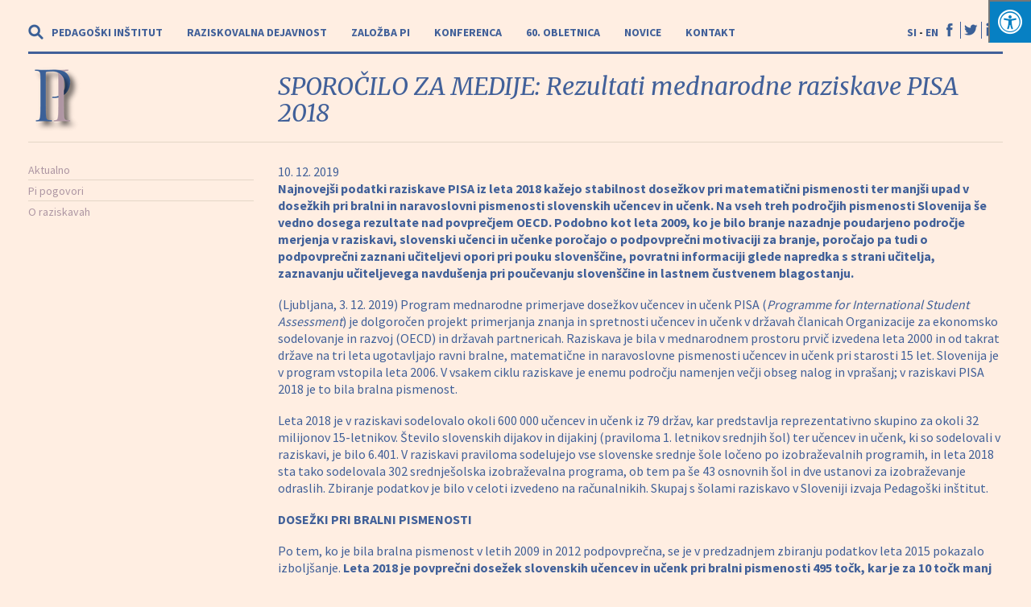

--- FILE ---
content_type: text/html; charset=UTF-8
request_url: https://www.pei.si/sporocilo-za-medije-rezultati-mednarodne-raziskave-pisa-2018/
body_size: 25295
content:
<!doctype html>
<html class="no-js" lang="">
    <head>
        <meta charset="utf-8">
        <meta http-equiv="x-ua-compatible" content="ie=edge">
        <title>Pedagoški institut  |  SPOROČILO ZA MEDIJE: Rezultati mednarodne raziskave PISA 2018</title>
        <meta name="description" content="">
        <meta name="viewport" content="width=device-width, initial-scale=1">

        <link rel="manifest" href="site.webmanifest">
        <link rel="apple-touch-icon" href="https://www.pei.si/wp-content/themes/pei/icon.png">
        
		<link rel="stylesheet" href="https://maxcdn.bootstrapcdn.com/bootstrap/4.0.0-alpha.6/css/bootstrap.min.css" integrity="sha384-rwoIResjU2yc3z8GV/NPeZWAv56rSmLldC3R/AZzGRnGxQQKnKkoFVhFQhNUwEyJ" crossorigin="anonymous">        

        <link rel="stylesheet" href="https://www.pei.si/wp-content/themes/pei/css/normalize.css">
        <link rel="stylesheet" href="https://www.pei.si/wp-content/themes/pei/css/main.css">
        
		<link href="https://fonts.googleapis.com/css?family=Merriweather:300,400,400i,700,700i,900|Source+Sans+Pro:300,400,700,900&amp;subset=latin-ext" rel="stylesheet">
        
        <link rel="stylesheet" href="https://cdnjs.cloudflare.com/ajax/libs/fancybox/3.2.5/jquery.fancybox.min.css" />       
        
        <meta name='robots' content='max-image-preview:large' />
	<style>img:is([sizes="auto" i], [sizes^="auto," i]) { contain-intrinsic-size: 3000px 1500px }</style>
	<link rel="alternate" hreflang="sl-si" href="https://www.pei.si/sporocilo-za-medije-rezultati-mednarodne-raziskave-pisa-2018/" />
<link rel="alternate" hreflang="x-default" href="https://www.pei.si/sporocilo-za-medije-rezultati-mednarodne-raziskave-pisa-2018/" />
<!-- Hubbub v.1.34.7 https://morehubbub.com/ -->
<meta property="og:locale" content="sl_SI" />
<meta property="og:type" content="article" />
<meta property="og:title" content="SPOROČILO ZA MEDIJE: Rezultati mednarodne raziskave PISA 2018" />
<meta property="og:description" content="Najnovejši podatki raziskave PISA iz leta 2018 kažejo stabilnost dosežkov pri matematični pismenosti ter manjši upad v dosežkih pri bralni in naravoslovni pismenosti slovenskih učencev in učenk. Na vseh treh področjih pismenosti Slovenija še vedno" />
<meta property="og:url" content="https://www.pei.si/sporocilo-za-medije-rezultati-mednarodne-raziskave-pisa-2018/" />
<meta property="og:site_name" content="PEI" />
<meta property="og:updated_time" content="2019-12-04T08:18:34+00:00" />
<meta property="article:published_time" content="2019-12-10T08:48:08+00:00" />
<meta property="article:modified_time" content="2019-12-04T08:18:34+00:00" />
<meta name="twitter:card" content="summary_large_image" />
<meta name="twitter:title" content="SPOROČILO ZA MEDIJE: Rezultati mednarodne raziskave PISA 2018" />
<meta name="twitter:description" content="Najnovejši podatki raziskave PISA iz leta 2018 kažejo stabilnost dosežkov pri matematični pismenosti ter manjši upad v dosežkih pri bralni in naravoslovni pismenosti slovenskih učencev in učenk. Na vseh treh področjih pismenosti Slovenija še vedno" />
<meta class="flipboard-article" content="Najnovejši podatki raziskave PISA iz leta 2018 kažejo stabilnost dosežkov pri matematični pismenosti ter manjši upad v dosežkih pri bralni in naravoslovni pismenosti slovenskih učencev in učenk. Na vseh treh področjih pismenosti Slovenija še vedno" />
<!-- Hubbub v.1.34.7 https://morehubbub.com/ -->
<link rel='dns-prefetch' href='//maxcdn.bootstrapcdn.com' />
<script type="text/javascript">
/* <![CDATA[ */
window._wpemojiSettings = {"baseUrl":"https:\/\/s.w.org\/images\/core\/emoji\/15.0.3\/72x72\/","ext":".png","svgUrl":"https:\/\/s.w.org\/images\/core\/emoji\/15.0.3\/svg\/","svgExt":".svg","source":{"concatemoji":"https:\/\/www.pei.si\/wp-includes\/js\/wp-emoji-release.min.js?ver=6.7.2"}};
/*! This file is auto-generated */
!function(i,n){var o,s,e;function c(e){try{var t={supportTests:e,timestamp:(new Date).valueOf()};sessionStorage.setItem(o,JSON.stringify(t))}catch(e){}}function p(e,t,n){e.clearRect(0,0,e.canvas.width,e.canvas.height),e.fillText(t,0,0);var t=new Uint32Array(e.getImageData(0,0,e.canvas.width,e.canvas.height).data),r=(e.clearRect(0,0,e.canvas.width,e.canvas.height),e.fillText(n,0,0),new Uint32Array(e.getImageData(0,0,e.canvas.width,e.canvas.height).data));return t.every(function(e,t){return e===r[t]})}function u(e,t,n){switch(t){case"flag":return n(e,"\ud83c\udff3\ufe0f\u200d\u26a7\ufe0f","\ud83c\udff3\ufe0f\u200b\u26a7\ufe0f")?!1:!n(e,"\ud83c\uddfa\ud83c\uddf3","\ud83c\uddfa\u200b\ud83c\uddf3")&&!n(e,"\ud83c\udff4\udb40\udc67\udb40\udc62\udb40\udc65\udb40\udc6e\udb40\udc67\udb40\udc7f","\ud83c\udff4\u200b\udb40\udc67\u200b\udb40\udc62\u200b\udb40\udc65\u200b\udb40\udc6e\u200b\udb40\udc67\u200b\udb40\udc7f");case"emoji":return!n(e,"\ud83d\udc26\u200d\u2b1b","\ud83d\udc26\u200b\u2b1b")}return!1}function f(e,t,n){var r="undefined"!=typeof WorkerGlobalScope&&self instanceof WorkerGlobalScope?new OffscreenCanvas(300,150):i.createElement("canvas"),a=r.getContext("2d",{willReadFrequently:!0}),o=(a.textBaseline="top",a.font="600 32px Arial",{});return e.forEach(function(e){o[e]=t(a,e,n)}),o}function t(e){var t=i.createElement("script");t.src=e,t.defer=!0,i.head.appendChild(t)}"undefined"!=typeof Promise&&(o="wpEmojiSettingsSupports",s=["flag","emoji"],n.supports={everything:!0,everythingExceptFlag:!0},e=new Promise(function(e){i.addEventListener("DOMContentLoaded",e,{once:!0})}),new Promise(function(t){var n=function(){try{var e=JSON.parse(sessionStorage.getItem(o));if("object"==typeof e&&"number"==typeof e.timestamp&&(new Date).valueOf()<e.timestamp+604800&&"object"==typeof e.supportTests)return e.supportTests}catch(e){}return null}();if(!n){if("undefined"!=typeof Worker&&"undefined"!=typeof OffscreenCanvas&&"undefined"!=typeof URL&&URL.createObjectURL&&"undefined"!=typeof Blob)try{var e="postMessage("+f.toString()+"("+[JSON.stringify(s),u.toString(),p.toString()].join(",")+"));",r=new Blob([e],{type:"text/javascript"}),a=new Worker(URL.createObjectURL(r),{name:"wpTestEmojiSupports"});return void(a.onmessage=function(e){c(n=e.data),a.terminate(),t(n)})}catch(e){}c(n=f(s,u,p))}t(n)}).then(function(e){for(var t in e)n.supports[t]=e[t],n.supports.everything=n.supports.everything&&n.supports[t],"flag"!==t&&(n.supports.everythingExceptFlag=n.supports.everythingExceptFlag&&n.supports[t]);n.supports.everythingExceptFlag=n.supports.everythingExceptFlag&&!n.supports.flag,n.DOMReady=!1,n.readyCallback=function(){n.DOMReady=!0}}).then(function(){return e}).then(function(){var e;n.supports.everything||(n.readyCallback(),(e=n.source||{}).concatemoji?t(e.concatemoji):e.wpemoji&&e.twemoji&&(t(e.twemoji),t(e.wpemoji)))}))}((window,document),window._wpemojiSettings);
/* ]]> */
</script>
<style id='wp-emoji-styles-inline-css' type='text/css'>

	img.wp-smiley, img.emoji {
		display: inline !important;
		border: none !important;
		box-shadow: none !important;
		height: 1em !important;
		width: 1em !important;
		margin: 0 0.07em !important;
		vertical-align: -0.1em !important;
		background: none !important;
		padding: 0 !important;
	}
</style>
<link rel='stylesheet' id='wp-block-library-css' href='https://www.pei.si/wp-includes/css/dist/block-library/style.min.css?ver=6.7.2' type='text/css' media='all' />
<style id='classic-theme-styles-inline-css' type='text/css'>
/*! This file is auto-generated */
.wp-block-button__link{color:#fff;background-color:#32373c;border-radius:9999px;box-shadow:none;text-decoration:none;padding:calc(.667em + 2px) calc(1.333em + 2px);font-size:1.125em}.wp-block-file__button{background:#32373c;color:#fff;text-decoration:none}
</style>
<style id='global-styles-inline-css' type='text/css'>
:root{--wp--preset--aspect-ratio--square: 1;--wp--preset--aspect-ratio--4-3: 4/3;--wp--preset--aspect-ratio--3-4: 3/4;--wp--preset--aspect-ratio--3-2: 3/2;--wp--preset--aspect-ratio--2-3: 2/3;--wp--preset--aspect-ratio--16-9: 16/9;--wp--preset--aspect-ratio--9-16: 9/16;--wp--preset--color--black: #000000;--wp--preset--color--cyan-bluish-gray: #abb8c3;--wp--preset--color--white: #ffffff;--wp--preset--color--pale-pink: #f78da7;--wp--preset--color--vivid-red: #cf2e2e;--wp--preset--color--luminous-vivid-orange: #ff6900;--wp--preset--color--luminous-vivid-amber: #fcb900;--wp--preset--color--light-green-cyan: #7bdcb5;--wp--preset--color--vivid-green-cyan: #00d084;--wp--preset--color--pale-cyan-blue: #8ed1fc;--wp--preset--color--vivid-cyan-blue: #0693e3;--wp--preset--color--vivid-purple: #9b51e0;--wp--preset--gradient--vivid-cyan-blue-to-vivid-purple: linear-gradient(135deg,rgba(6,147,227,1) 0%,rgb(155,81,224) 100%);--wp--preset--gradient--light-green-cyan-to-vivid-green-cyan: linear-gradient(135deg,rgb(122,220,180) 0%,rgb(0,208,130) 100%);--wp--preset--gradient--luminous-vivid-amber-to-luminous-vivid-orange: linear-gradient(135deg,rgba(252,185,0,1) 0%,rgba(255,105,0,1) 100%);--wp--preset--gradient--luminous-vivid-orange-to-vivid-red: linear-gradient(135deg,rgba(255,105,0,1) 0%,rgb(207,46,46) 100%);--wp--preset--gradient--very-light-gray-to-cyan-bluish-gray: linear-gradient(135deg,rgb(238,238,238) 0%,rgb(169,184,195) 100%);--wp--preset--gradient--cool-to-warm-spectrum: linear-gradient(135deg,rgb(74,234,220) 0%,rgb(151,120,209) 20%,rgb(207,42,186) 40%,rgb(238,44,130) 60%,rgb(251,105,98) 80%,rgb(254,248,76) 100%);--wp--preset--gradient--blush-light-purple: linear-gradient(135deg,rgb(255,206,236) 0%,rgb(152,150,240) 100%);--wp--preset--gradient--blush-bordeaux: linear-gradient(135deg,rgb(254,205,165) 0%,rgb(254,45,45) 50%,rgb(107,0,62) 100%);--wp--preset--gradient--luminous-dusk: linear-gradient(135deg,rgb(255,203,112) 0%,rgb(199,81,192) 50%,rgb(65,88,208) 100%);--wp--preset--gradient--pale-ocean: linear-gradient(135deg,rgb(255,245,203) 0%,rgb(182,227,212) 50%,rgb(51,167,181) 100%);--wp--preset--gradient--electric-grass: linear-gradient(135deg,rgb(202,248,128) 0%,rgb(113,206,126) 100%);--wp--preset--gradient--midnight: linear-gradient(135deg,rgb(2,3,129) 0%,rgb(40,116,252) 100%);--wp--preset--font-size--small: 13px;--wp--preset--font-size--medium: 20px;--wp--preset--font-size--large: 36px;--wp--preset--font-size--x-large: 42px;--wp--preset--spacing--20: 0.44rem;--wp--preset--spacing--30: 0.67rem;--wp--preset--spacing--40: 1rem;--wp--preset--spacing--50: 1.5rem;--wp--preset--spacing--60: 2.25rem;--wp--preset--spacing--70: 3.38rem;--wp--preset--spacing--80: 5.06rem;--wp--preset--shadow--natural: 6px 6px 9px rgba(0, 0, 0, 0.2);--wp--preset--shadow--deep: 12px 12px 50px rgba(0, 0, 0, 0.4);--wp--preset--shadow--sharp: 6px 6px 0px rgba(0, 0, 0, 0.2);--wp--preset--shadow--outlined: 6px 6px 0px -3px rgba(255, 255, 255, 1), 6px 6px rgba(0, 0, 0, 1);--wp--preset--shadow--crisp: 6px 6px 0px rgba(0, 0, 0, 1);}:where(.is-layout-flex){gap: 0.5em;}:where(.is-layout-grid){gap: 0.5em;}body .is-layout-flex{display: flex;}.is-layout-flex{flex-wrap: wrap;align-items: center;}.is-layout-flex > :is(*, div){margin: 0;}body .is-layout-grid{display: grid;}.is-layout-grid > :is(*, div){margin: 0;}:where(.wp-block-columns.is-layout-flex){gap: 2em;}:where(.wp-block-columns.is-layout-grid){gap: 2em;}:where(.wp-block-post-template.is-layout-flex){gap: 1.25em;}:where(.wp-block-post-template.is-layout-grid){gap: 1.25em;}.has-black-color{color: var(--wp--preset--color--black) !important;}.has-cyan-bluish-gray-color{color: var(--wp--preset--color--cyan-bluish-gray) !important;}.has-white-color{color: var(--wp--preset--color--white) !important;}.has-pale-pink-color{color: var(--wp--preset--color--pale-pink) !important;}.has-vivid-red-color{color: var(--wp--preset--color--vivid-red) !important;}.has-luminous-vivid-orange-color{color: var(--wp--preset--color--luminous-vivid-orange) !important;}.has-luminous-vivid-amber-color{color: var(--wp--preset--color--luminous-vivid-amber) !important;}.has-light-green-cyan-color{color: var(--wp--preset--color--light-green-cyan) !important;}.has-vivid-green-cyan-color{color: var(--wp--preset--color--vivid-green-cyan) !important;}.has-pale-cyan-blue-color{color: var(--wp--preset--color--pale-cyan-blue) !important;}.has-vivid-cyan-blue-color{color: var(--wp--preset--color--vivid-cyan-blue) !important;}.has-vivid-purple-color{color: var(--wp--preset--color--vivid-purple) !important;}.has-black-background-color{background-color: var(--wp--preset--color--black) !important;}.has-cyan-bluish-gray-background-color{background-color: var(--wp--preset--color--cyan-bluish-gray) !important;}.has-white-background-color{background-color: var(--wp--preset--color--white) !important;}.has-pale-pink-background-color{background-color: var(--wp--preset--color--pale-pink) !important;}.has-vivid-red-background-color{background-color: var(--wp--preset--color--vivid-red) !important;}.has-luminous-vivid-orange-background-color{background-color: var(--wp--preset--color--luminous-vivid-orange) !important;}.has-luminous-vivid-amber-background-color{background-color: var(--wp--preset--color--luminous-vivid-amber) !important;}.has-light-green-cyan-background-color{background-color: var(--wp--preset--color--light-green-cyan) !important;}.has-vivid-green-cyan-background-color{background-color: var(--wp--preset--color--vivid-green-cyan) !important;}.has-pale-cyan-blue-background-color{background-color: var(--wp--preset--color--pale-cyan-blue) !important;}.has-vivid-cyan-blue-background-color{background-color: var(--wp--preset--color--vivid-cyan-blue) !important;}.has-vivid-purple-background-color{background-color: var(--wp--preset--color--vivid-purple) !important;}.has-black-border-color{border-color: var(--wp--preset--color--black) !important;}.has-cyan-bluish-gray-border-color{border-color: var(--wp--preset--color--cyan-bluish-gray) !important;}.has-white-border-color{border-color: var(--wp--preset--color--white) !important;}.has-pale-pink-border-color{border-color: var(--wp--preset--color--pale-pink) !important;}.has-vivid-red-border-color{border-color: var(--wp--preset--color--vivid-red) !important;}.has-luminous-vivid-orange-border-color{border-color: var(--wp--preset--color--luminous-vivid-orange) !important;}.has-luminous-vivid-amber-border-color{border-color: var(--wp--preset--color--luminous-vivid-amber) !important;}.has-light-green-cyan-border-color{border-color: var(--wp--preset--color--light-green-cyan) !important;}.has-vivid-green-cyan-border-color{border-color: var(--wp--preset--color--vivid-green-cyan) !important;}.has-pale-cyan-blue-border-color{border-color: var(--wp--preset--color--pale-cyan-blue) !important;}.has-vivid-cyan-blue-border-color{border-color: var(--wp--preset--color--vivid-cyan-blue) !important;}.has-vivid-purple-border-color{border-color: var(--wp--preset--color--vivid-purple) !important;}.has-vivid-cyan-blue-to-vivid-purple-gradient-background{background: var(--wp--preset--gradient--vivid-cyan-blue-to-vivid-purple) !important;}.has-light-green-cyan-to-vivid-green-cyan-gradient-background{background: var(--wp--preset--gradient--light-green-cyan-to-vivid-green-cyan) !important;}.has-luminous-vivid-amber-to-luminous-vivid-orange-gradient-background{background: var(--wp--preset--gradient--luminous-vivid-amber-to-luminous-vivid-orange) !important;}.has-luminous-vivid-orange-to-vivid-red-gradient-background{background: var(--wp--preset--gradient--luminous-vivid-orange-to-vivid-red) !important;}.has-very-light-gray-to-cyan-bluish-gray-gradient-background{background: var(--wp--preset--gradient--very-light-gray-to-cyan-bluish-gray) !important;}.has-cool-to-warm-spectrum-gradient-background{background: var(--wp--preset--gradient--cool-to-warm-spectrum) !important;}.has-blush-light-purple-gradient-background{background: var(--wp--preset--gradient--blush-light-purple) !important;}.has-blush-bordeaux-gradient-background{background: var(--wp--preset--gradient--blush-bordeaux) !important;}.has-luminous-dusk-gradient-background{background: var(--wp--preset--gradient--luminous-dusk) !important;}.has-pale-ocean-gradient-background{background: var(--wp--preset--gradient--pale-ocean) !important;}.has-electric-grass-gradient-background{background: var(--wp--preset--gradient--electric-grass) !important;}.has-midnight-gradient-background{background: var(--wp--preset--gradient--midnight) !important;}.has-small-font-size{font-size: var(--wp--preset--font-size--small) !important;}.has-medium-font-size{font-size: var(--wp--preset--font-size--medium) !important;}.has-large-font-size{font-size: var(--wp--preset--font-size--large) !important;}.has-x-large-font-size{font-size: var(--wp--preset--font-size--x-large) !important;}
:where(.wp-block-post-template.is-layout-flex){gap: 1.25em;}:where(.wp-block-post-template.is-layout-grid){gap: 1.25em;}
:where(.wp-block-columns.is-layout-flex){gap: 2em;}:where(.wp-block-columns.is-layout-grid){gap: 2em;}
:root :where(.wp-block-pullquote){font-size: 1.5em;line-height: 1.6;}
</style>
<link rel='stylesheet' id='dpsp-frontend-style-pro-css' href='https://www.pei.si/wp-content/plugins/social-pug/assets/dist/style-frontend-pro.css?ver=1.34.7' type='text/css' media='all' />
<style id='dpsp-frontend-style-pro-inline-css' type='text/css'>

				@media screen and ( max-width : 720px ) {
					.dpsp-content-wrapper.dpsp-hide-on-mobile,
					.dpsp-share-text.dpsp-hide-on-mobile {
						display: none;
					}
					.dpsp-has-spacing .dpsp-networks-btns-wrapper li {
						margin:0 2% 10px 0;
					}
					.dpsp-network-btn.dpsp-has-label:not(.dpsp-has-count) {
						max-height: 40px;
						padding: 0;
						justify-content: center;
					}
					.dpsp-content-wrapper.dpsp-size-small .dpsp-network-btn.dpsp-has-label:not(.dpsp-has-count){
						max-height: 32px;
					}
					.dpsp-content-wrapper.dpsp-size-large .dpsp-network-btn.dpsp-has-label:not(.dpsp-has-count){
						max-height: 46px;
					}
				}
			
</style>
<link rel='stylesheet' id='fontawsome-css' href='//maxcdn.bootstrapcdn.com/font-awesome/4.6.3/css/font-awesome.min.css?ver=1.0.5' type='text/css' media='all' />
<link rel='stylesheet' id='sogo_accessibility-css' href='https://www.pei.si/wp-content/plugins/sogo-accessibility/public/css/sogo-accessibility-public.css?ver=1.0.5' type='text/css' media='all' />
<script type="text/javascript" src="https://www.pei.si/wp-includes/js/jquery/jquery.min.js?ver=3.7.1" id="jquery-core-js"></script>
<script type="text/javascript" src="https://www.pei.si/wp-includes/js/jquery/jquery-migrate.min.js?ver=3.4.1" id="jquery-migrate-js"></script>
<link rel="https://api.w.org/" href="https://www.pei.si/wp-json/" /><link rel="alternate" title="JSON" type="application/json" href="https://www.pei.si/wp-json/wp/v2/posts/6019" /><link rel="EditURI" type="application/rsd+xml" title="RSD" href="https://www.pei.si/xmlrpc.php?rsd" />
<meta name="generator" content="WordPress 6.7.2" />
<link rel="canonical" href="https://www.pei.si/sporocilo-za-medije-rezultati-mednarodne-raziskave-pisa-2018/" />
<link rel='shortlink' href='https://www.pei.si/?p=6019' />
<link rel="alternate" title="oEmbed (JSON)" type="application/json+oembed" href="https://www.pei.si/wp-json/oembed/1.0/embed?url=https%3A%2F%2Fwww.pei.si%2Fsporocilo-za-medije-rezultati-mednarodne-raziskave-pisa-2018%2F" />
<link rel="alternate" title="oEmbed (XML)" type="text/xml+oembed" href="https://www.pei.si/wp-json/oembed/1.0/embed?url=https%3A%2F%2Fwww.pei.si%2Fsporocilo-za-medije-rezultati-mednarodne-raziskave-pisa-2018%2F&#038;format=xml" />
<meta name="generator" content="WPML ver:4.7.3 stt:1,47;" />
<meta name="hubbub-info" description="Hubbub 1.34.7"><style>button#responsive-menu-pro-button,
#responsive-menu-pro-container {
    display: none;
    -webkit-text-size-adjust: 100%;
}

#responsive-menu-pro-container {
    z-index: 99998;
}

@media screen and (max-width:8000px) {

    #responsive-menu-pro-container {
        display: block;
        position: fixed;
        top: 0;
        bottom: 0;        padding-bottom: 5px;
        margin-bottom: -5px;
        outline: 1px solid transparent;
        overflow-y: auto;
        overflow-x: hidden;
    }

    #responsive-menu-pro-container .responsive-menu-pro-search-box {
        width: 100%;
        padding: 0 2%;
        border-radius: 2px;
        height: 50px;
        -webkit-appearance: none;
    }

    #responsive-menu-pro-container.push-left,
    #responsive-menu-pro-container.slide-left {
        transform: translateX(-100%);
        -ms-transform: translateX(-100%);
        -webkit-transform: translateX(-100%);
        -moz-transform: translateX(-100%);
    }

    .responsive-menu-pro-open #responsive-menu-pro-container.push-left,
    .responsive-menu-pro-open #responsive-menu-pro-container.slide-left {
        transform: translateX(0);
        -ms-transform: translateX(0);
        -webkit-transform: translateX(0);
        -moz-transform: translateX(0);
    }

    #responsive-menu-pro-container.push-top,
    #responsive-menu-pro-container.slide-top {
        transform: translateY(-100%);
        -ms-transform: translateY(-100%);
        -webkit-transform: translateY(-100%);
        -moz-transform: translateY(-100%);
    }

    .responsive-menu-pro-open #responsive-menu-pro-container.push-top,
    .responsive-menu-pro-open #responsive-menu-pro-container.slide-top {
        transform: translateY(0);
        -ms-transform: translateY(0);
        -webkit-transform: translateY(0);
        -moz-transform: translateY(0);
    }

    #responsive-menu-pro-container.push-right,
    #responsive-menu-pro-container.slide-right {
        transform: translateX(100%);
        -ms-transform: translateX(100%);
        -webkit-transform: translateX(100%);
        -moz-transform: translateX(100%);
    }

    .responsive-menu-pro-open #responsive-menu-pro-container.push-right,
    .responsive-menu-pro-open #responsive-menu-pro-container.slide-right {
        transform: translateX(0);
        -ms-transform: translateX(0);
        -webkit-transform: translateX(0);
        -moz-transform: translateX(0);
    }

    #responsive-menu-pro-container.push-bottom,
    #responsive-menu-pro-container.slide-bottom {
        transform: translateY(100%);
        -ms-transform: translateY(100%);
        -webkit-transform: translateY(100%);
        -moz-transform: translateY(100%);
    }

    .responsive-menu-pro-open #responsive-menu-pro-container.push-bottom,
    .responsive-menu-pro-open #responsive-menu-pro-container.slide-bottom {
        transform: translateY(0);
        -ms-transform: translateY(0);
        -webkit-transform: translateY(0);
        -moz-transform: translateY(0);
    }

    #responsive-menu-pro-container,
    #responsive-menu-pro-container:before,
    #responsive-menu-pro-container:after,
    #responsive-menu-pro-container *,
    #responsive-menu-pro-container *:before,
    #responsive-menu-pro-container *:after {
        box-sizing: border-box;
        margin: 0;
        padding: 0;
    }

    #responsive-menu-pro-container #responsive-menu-pro-search-box,
    #responsive-menu-pro-container #responsive-menu-pro-additional-content,
    #responsive-menu-pro-container #responsive-menu-pro-title {
        padding: 25px 5%;
    }

    #responsive-menu-pro-container #responsive-menu-pro,
    #responsive-menu-pro-container #responsive-menu-pro ul {
       width: 100%;
   }

    #responsive-menu-pro-container #responsive-menu-pro ul.responsive-menu-pro-submenu {
        display: none;
    }

    #responsive-menu-pro-container #responsive-menu-pro ul.responsive-menu-pro-submenu.responsive-menu-pro-submenu-open {
     display: block;
    }        #responsive-menu-pro-container #responsive-menu-pro ul.responsive-menu-pro-submenu-depth-1 a.responsive-menu-pro-item-link {
            padding-left:10%;
        }

        #responsive-menu-pro-container #responsive-menu-pro ul.responsive-menu-pro-submenu-depth-2 a.responsive-menu-pro-item-link {
            padding-left:15%;
        }

        #responsive-menu-pro-container #responsive-menu-pro ul.responsive-menu-pro-submenu-depth-3 a.responsive-menu-pro-item-link {
            padding-left:20%;
        }

        #responsive-menu-pro-container #responsive-menu-pro ul.responsive-menu-pro-submenu-depth-4 a.responsive-menu-pro-item-link {
            padding-left:25%;
        }

        #responsive-menu-pro-container #responsive-menu-pro ul.responsive-menu-pro-submenu-depth-5 a.responsive-menu-pro-item-link {
            padding-left:30%;
        }
    #responsive-menu-pro-container li.responsive-menu-pro-item {
        width: 100%;
        list-style: none;
    }

    #responsive-menu-pro-container li.responsive-menu-pro-item a {
        width: 100%;
        display: block;
        text-decoration: none;
        padding: 05%;
        position: relative;
    }

    #responsive-menu-pro-container li.responsive-menu-pro-item a .glyphicon,
    #responsive-menu-pro-container li.responsive-menu-pro-item a .fa {
        margin-right: 15px;
    }

    #responsive-menu-pro-container li.responsive-menu-pro-item a .responsive-menu-pro-subarrow {
        position: absolute;
        top: 0;
        bottom: 0;
        text-align: center;
        overflow: hidden;
    }

    #responsive-menu-pro-container li.responsive-menu-pro-item a .responsive-menu-pro-subarrow .glyphicon,
    #responsive-menu-pro-container li.responsive-menu-pro-item a .responsive-menu-pro-subarrow .fa {
        margin-right: 0;
    }

    button#responsive-menu-pro-button .responsive-menu-pro-button-icon-inactive {
        display: none;
    }

    button#responsive-menu-pro-button {
        z-index: 99999;
        display: none;
        overflow: hidden;
        outline: none;
    }

    button#responsive-menu-pro-button img {
        max-width: 100%;
    }

    .responsive-menu-pro-label {
        display: inline-block;
        font-weight: 600;
        margin: 0 5px;
        vertical-align: middle;
    }

    .responsive-menu-pro-accessible {
        display: inline-block;
    }

    .responsive-menu-pro-accessible .responsive-menu-pro-box {
        display: inline-block;
        vertical-align: middle;
    }

    .responsive-menu-pro-label.responsive-menu-pro-label-top,
    .responsive-menu-pro-label.responsive-menu-pro-label-bottom {
        display: block;
        margin: 0 auto;
    }

    button#responsive-menu-pro-button {
        padding: 0 0;
        display: inline-block;
        cursor: pointer;
        transition-property: opacity, filter;
        transition-duration: 0.15s;
        transition-timing-function: linear;
        font: inherit;
        color: inherit;
        text-transform: none;
        background-color: transparent;
        border: 0;
        margin: 0;
    }

    .responsive-menu-pro-box {
        width:25px;
        height:19px;
        display: inline-block;
        position: relative;
    }

    .responsive-menu-pro-inner {
        display: block;
        top: 50%;
        margin-top:-1.5px;
    }

    .responsive-menu-pro-inner,
    .responsive-menu-pro-inner::before,
    .responsive-menu-pro-inner::after {
        width:25px;
        height:3px;
        background-color:#ffffff;
        border-radius: 4px;
        position: absolute;
        transition-property: transform;
        transition-duration: 0.15s;
        transition-timing-function: ease;
    }

    .responsive-menu-pro-open .responsive-menu-pro-inner,
    .responsive-menu-pro-open .responsive-menu-pro-inner::before,
    .responsive-menu-pro-open .responsive-menu-pro-inner::after {
        background-color:#ffffff;
    }

    button#responsive-menu-pro-button:hover .responsive-menu-pro-inner,
    button#responsive-menu-pro-button:hover .responsive-menu-pro-inner::before,
    button#responsive-menu-pro-button:hover .responsive-menu-pro-inner::after,
    button#responsive-menu-pro-button:hover .responsive-menu-pro-open .responsive-menu-pro-inner,
    button#responsive-menu-pro-button:hover .responsive-menu-pro-open .responsive-menu-pro-inner::before,
    button#responsive-menu-pro-button:hover .responsive-menu-pro-open .responsive-menu-pro-inner::after,
    button#responsive-menu-pro-button:focus .responsive-menu-pro-inner,
    button#responsive-menu-pro-button:focus .responsive-menu-pro-inner::before,
    button#responsive-menu-pro-button:focus .responsive-menu-pro-inner::after,
    button#responsive-menu-pro-button:focus .responsive-menu-pro-open .responsive-menu-pro-inner,
    button#responsive-menu-pro-button:focus .responsive-menu-pro-open .responsive-menu-pro-inner::before,
    button#responsive-menu-pro-button:focus .responsive-menu-pro-open .responsive-menu-pro-inner::after {
        background-color:#ffffff;
    }

    .responsive-menu-pro-inner::before,
    .responsive-menu-pro-inner::after {
        content: "";
        display: block;
    }

    .responsive-menu-pro-inner::before {
        top:-8px;
    }

    .responsive-menu-pro-inner::after {
        bottom:-8px;
    }
    button#responsive-menu-pro-button {
        width:55px;
        height:55px;
        position:fixed;
        top:15px;right:5%;
        display: inline-block;
        transition: transform0.5s, background-color0.5s;           background:rgba(51, 51, 51, 1);    }        .responsive-menu-pro-open button#responsive-menu-pro-button:hover,
        .responsive-menu-pro-open button#responsive-menu-pro-button:focus,
        button#responsive-menu-pro-button:hover,
        button#responsive-menu-pro-button:focus {
            background:rgba(51, 51, 51, 1);
         }        .responsive-menu-pro-open button#responsive-menu-pro-button {
            background:rgba(51, 51, 51, 1);
         }
    button#responsive-menu-pro-button .responsive-menu-pro-box {
        color:#ffffff;
    }

    .responsive-menu-pro-open button#responsive-menu-pro-button .responsive-menu-pro-box {
        color:#ffffff;
    }

    .responsive-menu-pro-label {
        color:#ffffff;
        font-size:14px;
        line-height:13px;    }

    .responsive-menu-pro-label .responsive-menu-pro-button-text-open {
        display: none;
    }        html.responsive-menu-pro-open {
            cursor: pointer;
        }
        
        html.responsive-menu-pro-open #responsive-menu-pro-container {
            cursor: initial;
        }
    .responsive-menu-pro-fade-top #responsive-menu-pro-container,
    .responsive-menu-pro-fade-left #responsive-menu-pro-container,
    .responsive-menu-pro-fade-right #responsive-menu-pro-container,
    .responsive-menu-pro-fade-bottom #responsive-menu-pro-container {
        display: none;
    }    
    #responsive-menu-pro-container {
        width:80%;left: 0;            background:rgba(207, 192, 181, 1);        transition: transform0.5s;
        text-align:left;    }

    #responsive-menu-pro-container #responsive-menu-pro-wrapper {   
        background:rgba(207, 192, 181, 1);
    }

    #responsive-menu-pro-container #responsive-menu-pro-additional-content {
        color:#ffffff;
    }

    #responsive-menu-pro-container .responsive-menu-pro-search-box {
        background:#ffffff;
        border: 2px solid#dadada;
        color:#333333;
    }

    #responsive-menu-pro-container .responsive-menu-pro-search-box:-ms-input-placeholder,
    #responsive-menu-pro-container .responsive-menu-pro-search-box::-webkit-input-placeholder,
    #responsive-menu-pro-container .responsive-menu-pro-search-box:-moz-placeholder,
    #responsive-menu-pro-container .responsive-menu-pro-search-box::-moz-placeholder {
        color:;
    }

    #responsive-menu-pro-container .responsive-menu-pro-search-box:-moz-placeholder,
    #responsive-menu-pro-container .responsive-menu-pro-search-box::-moz-placeholder {
        opacity: 1;
    }

    #responsive-menu-pro-container .responsive-menu-pro-item-link,
    #responsive-menu-pro-container #responsive-menu-pro-title,
    #responsive-menu-pro-container .responsive-menu-pro-subarrow {
        transition: background-color0.5s,
                    border-color0.5s,
                    color0.5s;
    }

    #responsive-menu-pro-container #responsive-menu-pro-title {
        background-color:#212121;
        color:#ffffff;
        font-size:16px;
    }

    #responsive-menu-pro-container #responsive-menu-pro-title a {
        color:#ffffff;
        font-size:16px;
        text-decoration: none;
    }

    #responsive-menu-pro-container #responsive-menu-pro-title a:hover {
        color:#ffffff;
    }

    #responsive-menu-pro-container #responsive-menu-pro-title:hover {
        background-color:#212121;
        color:#ffffff;
    }

    #responsive-menu-pro-container #responsive-menu-pro-title:hover a {
        color:#ffffff;
    }

    #responsive-menu-pro-container #responsive-menu-pro-title #responsive-menu-pro-title-image {
        display: inline-block;
        vertical-align: middle;
        margin-right: 15px;
    }
    #responsive-menu-pro-container #responsive-menu-pro > li.responsive-menu-pro-item:first-child > a {
        border-top:1px solid#212121;
    }

    #responsive-menu-pro-container #responsive-menu-pro li.responsive-menu-pro-item .responsive-menu-pro-item-link {
        font-size:13px;
    }

    #responsive-menu-pro-container #responsive-menu-pro li.responsive-menu-pro-item a {
        line-height:40px;
        border-bottom:1px solid#212121;
        color:#ffffff;
        background-color:#212121;    }

    #responsive-menu-pro-container #responsive-menu-pro li.responsive-menu-pro-item a:hover {
        color:#ffffff;
        background-color:#3f3f3f;
        border-color:#212121;
    }

    #responsive-menu-pro-container #responsive-menu-pro li.responsive-menu-pro-item a:hover .responsive-menu-pro-subarrow {
        color:#ffffff;
        border-color:#3f3f3f;
        background-color:#3f3f3f;
    }

    #responsive-menu-pro-container #responsive-menu-pro li.responsive-menu-pro-item a:hover .responsive-menu-pro-subarrow.responsive-menu-pro-subarrow-active {
        color:#ffffff;
        border-color:#3f3f3f;
        background-color:#3f3f3f;
    }

    #responsive-menu-pro-container #responsive-menu-pro li.responsive-menu-pro-item a .responsive-menu-pro-subarrow {right: 0;
        height:40px;
        line-height:40px;
        width:40px;
        color:#ffffff;
        border-left:1px solid#212121;
        background-color:#212121;
    }

    #responsive-menu-pro-container #responsive-menu-pro li.responsive-menu-pro-item a .responsive-menu-pro-subarrow.responsive-menu-pro-subarrow-active {
        color:#ffffff;
        border-color:#212121;
        background-color:#212121;
    }

    #responsive-menu-pro-container #responsive-menu-pro li.responsive-menu-pro-item a .responsive-menu-pro-subarrow.responsive-menu-pro-subarrow-active:hover {
        color:#ffffff;
        border-color:#3f3f3f;
        background-color:#3f3f3f;
    }

    #responsive-menu-pro-container #responsive-menu-pro li.responsive-menu-pro-item a .responsive-menu-pro-subarrow:hover {
        color:#ffffff;
        border-color:#3f3f3f;
        background-color:#3f3f3f;
    }

    #responsive-menu-pro-container #responsive-menu-pro li.responsive-menu-pro-item.responsive-menu-pro-current-item > .responsive-menu-pro-item-link {
        background-color:#212121;
        color:#ffffff;
        border-color:#212121;
    }

    #responsive-menu-pro-container #responsive-menu-pro li.responsive-menu-pro-item.responsive-menu-pro-current-item > .responsive-menu-pro-item-link:hover {
        background-color:#3f3f3f;
        color:#ffffff;
        border-color:#3f3f3f;
    }
}    .admin-bar #responsive-menu-pro-header,
    .admin-bar button#responsive-menu-pro-button,
    .admin-bar #responsive-menu-pro-container {
        margin-top: 32px;
    }

    @media screen and (max-width: 782px) {
        .admin-bar #responsive-menu-pro-header,
        .admin-bar button#responsive-menu-pro-button,
        .admin-bar #responsive-menu-pro-container {
            margin-top: 46px;
        }
    }</style><script>jQuery(document).ready(function($) {

    var ResponsiveMenuPro = {
        trigger: '#mobile-menu-trigger',
        animationSpeed:500,
        breakpoint:8000,        isOpen: false,
        activeClass: 'is-active',
        container: '#responsive-menu-pro-container',
        openClass: 'responsive-menu-pro-open',
        activeArrow: '▲',
        inactiveArrow: '▼',
        wrapper: '#responsive-menu-pro-wrapper',
        linkElement: '.responsive-menu-pro-item-link',
        subMenuTransitionTime:200,
        originalHeight: '',
        openMenu: function() {
            $(this.trigger).addClass(this.activeClass);
            $('html').addClass(this.openClass);
            $('.responsive-menu-pro-button-icon-active').hide();
            $('.responsive-menu-pro-button-icon-inactive').show();                this.setWrapperTranslate();
            this.isOpen = true;
        },
        closeMenu: function() {
            $(this.trigger).removeClass(this.activeClass);
            $('html').removeClass(this.openClass);
            $('.responsive-menu-pro-button-icon-inactive').hide();
            $('.responsive-menu-pro-button-icon-active').show();                this.clearWrapperTranslate();
            $("#responsive-menu-pro > li").removeAttr('style');

            this.isOpen = false;
        },        triggerMenu: function() {
            this.isOpen ? this.closeMenu() : this.openMenu();
        },
        triggerSubArrow: function(subarrow) {
            var sub_menu = $(subarrow).parent().siblings('.responsive-menu-pro-submenu');
            var self = this;                        var top_siblings = sub_menu.parents('.responsive-menu-pro-item-has-children').last().siblings('.responsive-menu-pro-item-has-children');
                        var first_siblings = sub_menu.parents('.responsive-menu-pro-item-has-children').first().siblings('.responsive-menu-pro-item-has-children');                        top_siblings.children('.responsive-menu-pro-submenu').slideUp(self.subMenuTransitionTime, 'linear').removeClass('responsive-menu-pro-submenu-open');                        top_siblings.each(function() {
                            $(this).find('.responsive-menu-pro-subarrow').first().html(self.inactiveArrow);
                            $(this).find('.responsive-menu-pro-subarrow').first().removeClass('responsive-menu-pro-subarrow-active');
                        });                        first_siblings.children('.responsive-menu-pro-submenu').slideUp(self.subMenuTransitionTime, 'linear').removeClass('responsive-menu-pro-submenu-open');
                        first_siblings.each(function() {
                            $(this).find('.responsive-menu-pro-subarrow').first().html(self.inactiveArrow);
                            $(this).find('.responsive-menu-pro-subarrow').first().removeClass('responsive-menu-pro-subarrow-active');
                        });
                if(sub_menu.hasClass('responsive-menu-pro-submenu-open')) {
                    sub_menu.slideUp(self.subMenuTransitionTime, 'linear',function() {
                        $(this).css('display', '');
                    }).removeClass('responsive-menu-pro-submenu-open');
                    $(subarrow).html(this.inactiveArrow);
                    $(subarrow).removeClass('responsive-menu-pro-subarrow-active');
                } else {
                    sub_menu.slideDown(self.subMenuTransitionTime, 'linear').addClass('responsive-menu-pro-submenu-open');
                    $(subarrow).html(this.activeArrow);
                    $(subarrow).addClass('responsive-menu-pro-subarrow-active');
                }
        },
        menuHeight: function() {
            return $(this.container).height();
        },
        menuWidth: function() {
            return $(this.container).width();
        },
        wrapperHeight: function() {
            return $(this.wrapper).height();
        },            setWrapperTranslate: function() {
                switch('left') {
                    case 'left':
                        translate = 'translateX(' + this.menuWidth() + 'px)'; break;
                    case 'right':
                        translate = 'translateX(-' + this.menuWidth() + 'px)'; break;
                    case 'top':
                        translate = 'translateY(' + this.wrapperHeight() + 'px)'; break;
                    case 'bottom':
                        translate = 'translateY(-' + this.menuHeight() + 'px)'; break;
                }            },
            clearWrapperTranslate: function() {
                var self = this;            },
        init: function() {

            var self = this;
            $(this.trigger).on('click', function(e){
                e.stopPropagation();
                self.triggerMenu();
            });

            $(this.trigger).mouseup(function(){
                $(self.trigger).blur();
            });

            $('.responsive-menu-pro-subarrow').on('click', function(e) {
                e.preventDefault();
                e.stopPropagation();
                self.triggerSubArrow(this);
            });

            $(window).resize(function() {
                if($(window).width() >= self.breakpoint) {
                    if(self.isOpen){
                        self.closeMenu();
                    }
                    $('#responsive-menu-pro, .responsive-menu-pro-submenu').removeAttr('style');
                } else {                        if($('.responsive-menu-pro-open').length > 0){
                            self.setWrapperTranslate();
                        }                }
            });                $(this.linkElement).on('click', function(e) {
                    if($(window).width() < self.breakpoint) {

                        e.preventDefault();
                        old_href = $(this).attr('href');
                        old_target = typeof $(this).attr('target') == 'undefined' ? '_self' : $(this).attr('target');

                        if(self.isOpen) {
                            if($(e.target).closest('.responsive-menu-pro-subarrow').length) {
                                return;
                            }
                            if(typeof old_href != 'undefined') {
                                self.closeMenu();
                                setTimeout(function() {
                                    window.open(old_href, old_target);
                                }, self.animationSpeed);
                            }
                        }
                    }
                });                    $(document).on('click', 'body', function (e) {
                        if($(window).width() < self.breakpoint) {
                            if(self.isOpen) {
                                if (
                                    $(e.target).closest('#responsive-menu-pro-container').length ||
                                    $(e.target).closest('#responsive-menu-pro-button').length
                                ) {
                                    return;
                                }
                            }
                            self.closeMenu();
                        }
                    });
        }
    };
    ResponsiveMenuPro.init();
});</script>      
        
    </head>
    <body data-rsssl=1 class="post-template-default single single-post postid-6019 single-format-standard responsive-menu-pro-slide-left">
    
    
    <section id="top_content">
    
		        <header class="container-fluid narrow">
            <div class="row">
            	<div class="col-md-12" id="header-top">
                
                	<div class="desktop">
                
                        <div class="inner-padding">
                    
                          <div class="searchbuttonwrap">
                              <a class="searchbutton">
                              </a>
                              <div class="searchoverlay" style="display: none;">
                                <form role="search" method="get" id="searchform" class="searchform" action="https://www.pei.si/" >
    <input type="text" value="" name="s" id="s" />
    <input type="submit" id="searchsubmit" value="Išči" />
    </form>                              </div>
                          </div>
                          
                            
                          <nav id="mainmenu">
                                <ul>
                                    <div class="menu-glavni-menu-container"><ul id="menu-glavni-menu" class="menu accessibility_menu"><li id="menu-item-32" class="menu-item menu-item-type-post_type menu-item-object-page menu-item-32"><a href="https://www.pei.si/pedagoski-institut/">Pedagoški inštitut</a></li>
<li id="menu-item-33" class="menu-item menu-item-type-post_type menu-item-object-page menu-item-33"><a href="https://www.pei.si/raziskovalna-dejavnost/">Raziskovalna dejavnost</a></li>
<li id="menu-item-35" class="menu-item menu-item-type-post_type menu-item-object-page menu-item-35"><a href="https://www.pei.si/zaloznistvo/">Založba PI</a></li>
<li id="menu-item-13630" class="menu-item menu-item-type-post_type menu-item-object-page menu-item-13630"><a href="https://www.pei.si/konferenca-2025/">Konferenca</a></li>
<li id="menu-item-13352" class="menu-item menu-item-type-post_type menu-item-object-page menu-item-13352"><a href="https://www.pei.si/dogodki-v-sklopu-praznovanja-60-obletnice-pedagoskega-instituta/">60. obletnica</a></li>
<li id="menu-item-286" class="menu-item menu-item-type-post_type menu-item-object-page menu-item-286"><a href="https://www.pei.si/novice/">Novice</a></li>
<li id="menu-item-30" class="menu-item menu-item-type-post_type menu-item-object-page menu-item-30"><a href="https://www.pei.si/kontakt/">Kontakt</a></li>
</ul></div>              
                                </ul>
                          </nav>
                      
                          <div id="header-social">
                                <ul>
                                    <li><a href="https://www.facebook.com/pedagoski.institut/" class="fb"></a></li>
                                    <li><a href="https://twitter.com/pi_slovenia" class="tw"></a></li>
                                    <li><a href="#" class="li"></a></li>               
                                </ul>                    
                          </div>
    
                          <div id="header-lang">
                            <a href="/">SI</a> - <a href="https://www.pei.si/en/educational-research-institute/">EN</a>
                          </div>
                          
                          <div class="clear"></div>
                        
                        </div>
                    
                    </div>
                    
                    <div class="mobile">
                    
                    	<div class="mobile_header">
                        
                        <a href="/" id="mobilelogo"><img src="https://www.pei.si/wp-content/themes/pei/img/pedagoski-institut.png" width="67" height="83" alt="Pedagoški institut"> PEDAGOŠKI INŠTITUT</a> <a href="javascript:;" id="mobile-menu-trigger"></a> 
                        
                        <div class="clear"></div>
                        
                        </div>
                    
                        <div class="inner-padding">
                    
                          <div class="searchbuttonwrap">
                              <a class="searchbutton">
                              </a>
                              <div class="searchoverlay" style="display: none;">
                                <form role="search" method="get" id="searchform" class="searchform" action="https://www.pei.si/" >
    <input type="text" value="" name="s" id="s" />
    <input type="submit" id="searchsubmit" value="Išči" />
    </form>                              </div>
                          </div>
                      
                          <div id="header-social">
                                <ul>
                                    <li><a href="https://www.facebook.com/pedagoski.institut/" class="fb"></a></li>
                                    <li><a href="https://twitter.com/pi_slovenia" class="tw"></a></li>
                                    <li><a href="#" class="li"></a></li>               
                                </ul>                    
                          </div>
    
                          <div id="header-lang">
                            <a href="/">SI</a> - <a href="https://www.pei.si/en/educational-research-institute/">EN</a>
                          </div>
                          
                          <div class="clear"></div>
                        
                        </div>                    
                    
                    </div>
                
              </div>
            </div>
        </header>        
         <main class="container-fluid narrow">
         
			         	<div class="inner-padding withborder">
            
                <div class="row">
                
                    <div class="col-md-3" id="main-logo">
                        <a href="/"><img src="https://www.pei.si/wp-content/themes/pei/img/pedagoski-institut.png" width="67" height="83" alt="Pedagoški institut"></a>      
                    </div>
                    
                    <div class="col-md-9" id="main-title">
                        <h1>SPOROČILO ZA MEDIJE: Rezultati mednarodne raziskave PISA 2018</h1>
                    </div>
                                    
                </div>
                
            </div>            
            <div class="inner-padding">
                
                <div class="row">
                
                    <nav class="col-md-3" id="main-leftmenu">
						
								<div class="menu-novice-container"><ul id="menu-novice" class="menu accessibility_menu"><li id="menu-item-1111" class="menu-item menu-item-type-taxonomy menu-item-object-category menu-item-1111"><a href="https://www.pei.si/category/aktualno/">Aktualno</a></li>
<li id="menu-item-241" class="menu-item menu-item-type-taxonomy menu-item-object-category menu-item-241"><a href="https://www.pei.si/category/pi-pogovori/">Pi pogovori</a></li>
<li id="menu-item-1112" class="menu-item menu-item-type-taxonomy menu-item-object-category menu-item-1112"><a href="https://www.pei.si/category/o-raziskavah/">O raziskavah</a></li>
</ul></div>              
                   
                    </nav>
                    
                    <div class="col-md-9" id="main-content">
                    
						                        
                        	                                                        
                            <time>10. 12. 2019</time>
                            
                            <p><strong>Najnovejši podatki raziskave PISA iz leta 2018 kažejo stabilnost dosežkov pri matematični pismenosti ter manjši upad v dosežkih pri bralni in naravoslovni pismenosti slovenskih učencev in učenk. Na vseh treh področjih pismenosti Slovenija še vedno dosega rezultate nad povprečjem OECD. Podobno kot leta 2009, ko je bilo branje nazadnje poudarjeno področje merjenja v raziskavi, slovenski učenci in učenke poročajo o podpovprečni motivaciji za branje, poročajo pa tudi o podpovprečni zaznani učiteljevi opori pri pouku slovenščine, povratni informaciji glede napredka s strani učitelja, zaznavanju učiteljevega navdušenja pri poučevanju slovenščine in lastnem čustvenem blagostanju.</strong></p>
<p>(Ljubljana, 3. 12. 2019) Program mednarodne primerjave dosežkov učencev in učenk PISA (<em>Programme for International Student Assessment</em>) je dolgoročen projekt primerjanja znanja in spretnosti učencev in učenk v državah članicah Organizacije za ekonomsko sodelovanje in razvoj (OECD) in državah partnericah. Raziskava je bila v mednarodnem prostoru prvič izvedena leta 2000 in od takrat države na tri leta ugotavljajo ravni bralne, matematične in naravoslovne pismenosti učencev in učenk pri starosti 15 let. Slovenija je v program vstopila leta 2006. V vsakem ciklu raziskave je enemu področju namenjen večji obseg nalog in vprašanj; v raziskavi PISA 2018 je to bila bralna pismenost.</p>
<p>Leta 2018 je v raziskavi sodelovalo okoli 600 000 učencev in učenk iz 79 držav, kar predstavlja reprezentativno skupino za okoli 32 milijonov 15-letnikov. Število slovenskih dijakov in dijakinj (praviloma 1. letnikov srednjih šol) ter učencev in učenk, ki so sodelovali v raziskavi, je bilo 6.401. V raziskavi praviloma sodelujejo vse slovenske srednje šole ločeno po izobraževalnih programih, in leta 2018 sta tako sodelovala 302 srednješolska izobraževalna programa, ob tem pa še 43 osnovnih šol in dve ustanovi za izobraževanje odraslih. Zbiranje podatkov je bilo v celoti izvedeno na računalnikih. Skupaj s šolami raziskavo v Sloveniji izvaja Pedagoški inštitut.</p>
<p><strong>DOSEŽKI PRI BRALNI PISMENOSTI</strong></p>
<p>Po tem, ko je bila bralna pismenost v letih 2009 in 2012 podpovprečna, se je v predzadnjem zbiranju podatkov leta 2015 pokazalo izboljšanje. <strong>Leta 2018 je povprečni dosežek slovenskih učencev in učenk pri bralni pismenosti 495 točk, kar je za 10 točk manj kot leta 2015, ko je bil povprečni dosežek 505 točk. Dosežek je še vedno višji od tistega v letih 2009 (483 točk) in 2012 (481 točk), Slovenija pa se z dosežkom v letu 2018 umešča med države z višjim dosežkom od povprečja OECD (487 točk)</strong>. Od slovenskega se značilno ne razlikujejo dosežki na Norveškem, Portugalskem, Češkem, v Nemčiji, Belgiji in Franciji. Evropske države, ki imajo pri branju višje dosežke od Slovenije so Estonija (523 točk),  Finska (520 točk), Irska (518 točk), Poljska (512 točk), Švedska (506 točk), Velika Britanija (504 točke) in Danska (501 točka). Najvišje rezultate so pri bralni pismenosti dosegli učenci in učenke s Kitajske – dela (province Beijing, Šanghaj, Džiangsu in Žedžiang) (555 točk) in Singapurja (549 točk).</p>
<p><strong>Znižanje povprečnega dosežka pri bralni pismenosti je odraz znižanja dosežkov slovenskih učencev in učenk predvsem na 2., 3. in 4. ravni mednarodne lestvice bralne pismenosti, t. j. srednjih ravneh bralnih spretnosti.</strong> V Sloveniji 82 % učencev in učenk dosega temeljno raven bralnih spretnosti (2. raven), kar je za 3 odstotne točke manj kot leta 2015. Najvišje bralne spretnosti (5. oz. 6. raven) dosega 9 % slovenskih učencev in učenk, kar je podobno kot v letu 2015. <strong>Tri-letni povprečni trend na področju doseganja najvišjih in najnižjih bralnih spretnosti med leti 2009 in 2018 kljub vsemu kaže, da je prišlo v Sloveniji v tem obdobju do znižanja deleža učencev in učenk, ki dosegajo najnižje ravni bralne pismenosti, in zvišanja deleža tistih, ki dosegajo najvišje ravni.</strong> V državah OECD temeljne spretnosti dosega 77 % učencev in učenk, najvišje ravni pa jih dosega 10 %.</p>
<p>V Sloveniji so učenci in učenke najuspešnejši v spretnosti iskanja informacij v besedilu (dosežek v Sloveniji je 498 točk), temu pa sledi spretnost razumevanja besedila (496 točk). Najnižji povprečni dosežek so slovenski učenci in učenke dosegli pri izkazovanju spretnosti vrednotenja in razmišljanja o besedilu (494 točk). Gledano po tem, ali izhaja besedilo naloge iz enega vira ali več virov, so slovenski učenci in učenke nekoliko bolje odgovarjali na vprašanja, ki so od njih zahtevala primerjavo več različnih virov (497 točk in 495 točk pri vprašanjih, ki so zahtevala obravnavo informacij iz enega vira).</p>
<p>Kot v predhodnih ciklih so v vseh sodelujočih državah v bralni pismenosti uspešnejše učenke. Slovenske učenke so v povprečju dosegle 517 točk (v OECD 501 točko) in učenci 475 točki (v OECD 472 točk). Razlika med spoloma v Sloveniji (42 točk) je še vedno med največjimi v državah članicah OECD (v katerih je povprečna razlika 30 točk) in je podobna kot na Islandiji (41 točk) in v Grčiji (42 točk). Največje razlike med spoloma pri branju beležijo na Finskem (57 točk) in v Severni Makedoniji (65 točk).</p>
<p><strong> </strong></p>
<p><strong>DOSEŽKI PRI NARAVOSLOVNI PISMENOSTI</strong></p>
<p>Slovenski učenci in učenke so na preizkusu naravoslovne pismenosti PISA 2018 v povprečju dosegli 507 točk, kar je več od povprečja OECD (489 točk). Slovenski dosežek je za 6 točk nižji od dosežka leta 2015. Najvišje rezultate so leta 2018 dosegli učenci in učenke s Kitajske – dela (590 točk) in Singapurja (551 točk). Povprečni dosežki učencev in učenk se ne razlikujejo značilno od povprečnega dosežka na Poljskem, Novi Zelandiji, Nizozemskem, v Veliki Britaniji, Nemčiji, Avstraliji in ZDA.<strong> Od evropskih držav so značilno višji dosežki od slovenskih le v Estoniji (530 točk) in na Finskem (522 točk). </strong></p>
<p><strong>Dosežki slovenskih učencev in učenk pri naravoslovni pismenosti so v vseh ciklih raziskave PISA nad povprečjem OECD, vendar je med leti 2006 in 2018 v dosežkih zaznati majhen stabilno-negativen trend (dosežki so se na triletni povprečni ravni znižali za 2,2 točki).</strong> Zadnji podatki iz leta 2018 kažejo, da v Sloveniji 86 % učencev in učenk dosega temeljne naravoslovne spretnosti (2. raven na mednarodni lestvici). Za OECD je ta odstotek 78 %. Najvišje naravoslovne spretnosti (5. oz. 6. raven) v Sloveniji dosega 8 % učencev in učenk, kar je enako povprečju OECD. <strong>Odstotki učencev in učenk z nizkimi dosežki</strong> (pod 2. ravnjo) v Sloveniji <strong>ostajajo med leti stabilni</strong>, <strong>odstotek učencev in učenk z najvišjimi dosežki</strong> pa se je od leta 2006 <strong>na povprečni triletni ravni znižal za 5 odstotnih točk</strong>.</p>
<p>Pri naravoslovju v raziskavi PISA 2018 so bile v Sloveniji učenke (512 točk) uspešnejše od učencev (502 točki), podobno se je v tem ciklu raziskave pokazalo tudi v povprečju OECD (učenke 490 točk in učenci 488 točk).</p>
<p>&nbsp;</p>
<p><strong>DOSEŽKI PRI MATEMATIČNI PISMENOSTI</strong></p>
<p>Slovenski učenci in učenke so pri matematični pismenosti PISA 2018 v povprečju dosegli 509 točk, kar je podobno kot v letu 2015, ko je bil povprečni dosežek 510 točk. Dosežek je tudi v tem ciklu značilno <strong>višji od povprečja OECD</strong> (489 točk). Tudi pri matematiki so najvišje rezultate dosegli učenci in učenke s Kitajske – dela (591 točk) in Singapurja (589 točk). Od slovenskih se značilno ne razlikujejo dosežki učencev in učenk na Danskem, Finskem, v Kanadi in Belgiji. <strong>Med evropskimi državami imajo višje dosežke od slovenskih učenci in učenke v Estoniji (523 točk), na</strong> <strong>Nizozemskem (519 točk), Poljskem (516 točk) in v Švici (515 točk). </strong></p>
<p>V Sloveniji temeljno raven matematične pismenosti (2. raven) v raziskavi PISA 2018 dosega 84 % učencev in učenk, najvišje ravni (5. oz. 6. raven) pa jih dosega 17 %. Medtem ko je <strong>odstotek učencev in učenk z najvišjimi dosežki ostal stabilen glede na leto 2012</strong>, se je <strong>odstotek učencev in učenk z nizkimi dosežki</strong> (pod 2. ravnjo) v tem obdobju <strong>značilno znižal</strong> (za 2 odstotni točki na triletni povprečni ravni). V povprečju v državah OECD je odstotek učencev in učenk, ki izkazujejo temeljne matematične spretnosti, 76 %, najvišje ravni pa v državah OECD dosega 13 % učencev in učenk.</p>
<p>V državah OECD so v matematični pismenosti uspešnejši učenci (učenke so dosegle 487 točk in učenci 492 točk), v Sloveniji pa med dosežkom učenk (509 točk) in dosežkom učencev (509 točk) ni značilne razlike.</p>
<p>&nbsp;</p>
<p><strong>MOTIVACIJA ZA BRANJE IN BLAGOSTANJE UČENCEV IN UČENK</strong></p>
<p>Podobno kot v preteklih ciklih raziskave PISA, slovenski učenci in učenke ob sicer nadpovprečnih bralnih dosežkih izražajo podpovprečne ravni zadovoljstva v branju<strong>, predvsem so o podpovprečni ravni zadovoljstva v branju poročali učenci. </strong>Leta 2018 so slovenski 15-letniki v raziskavi PISA ocenili tudi <strong>lastno zaznavanje opore s strani učitelja pri pouku slovenščine, pogostost povratne informacije o lastnem napredku s strani učitelja in učiteljevo navdušenje pri poučevanju slovenščine. Na vseh omenjenih področjih so rezultati podpovprečni glede na skupen rezultat držav OECD</strong>. Izmed 55 primerjanih držav (države OECD, države EU, države evropske regije  in države, ki so dosegle višji povprečni bralni dosežek od Slovenije) so svoje učitelje na postavkah, ki se nanašajo na oporo, bolj negativno od slovenskih ocenili le še učenci in učenke v Luksemburgu, na Nizozemskem, v Latviji, Grčiji, na Japonskem, Poljskem, Slovaškem in Češkem, na postavkah, ki se nanašajo na navdušenje pri poučevanju, pa je bila ocena slovenskih učencev in učenk, tudi v primeru, če upoštevamo rezultate vseh 79 držav, najnižja. Najnižja izmed vseh držav je bila tudi ocena pogostosti povratne informacije o napredku pri pouku slovenščine, ki jo slovenski učenci in učenke prejmejo s strani svojega učitelja. <strong>Slovenski učenci in učenke so v primerjavi z vrstniki iz ostalih držav poročali tudi o najnižji pogostosti zaznavanja lastnih pozitivnih čustev, predvsem ponosa in radosti.</strong> Približno 35 % slovenskih učencev in učenk je poročalo tudi, da so pogosto ali vedno žalostni, dobra polovica pa jih je poročala, da se pogosto ali vedno počutijo zaskrbljene.</p>
<p>&nbsp;</p>
<ul>
<li>Izjava za medije in predstavitev s tiskovne konference sta dostopni na:<a href="https://www.pei.si/raziskovalna-dejavnost/mednarodne-raziskave/pisa/pisa-2018/"> https://www.pei.si/raziskovalna-dejavnost/mednarodne-raziskave/pisa/pisa-2018/</a></li>
<li>Več o rezultatih: <a href="https://www.pei.si">www.pei.si</a> <a href="http://www.oecd.org/pisa/">www.oecd.org/pisa/</a></li>
<li>Dodatne informacije: Nacionalni center raziskave PISA, Pedagoški inštitut, Ljubljana, e-naslov: <a href="mailto:pisa@pei.si">pisa@pei.si</a></li>
<li>Nacionalna koordinatorica raziskave PISA: Klaudija Šterman Ivančič, sodelavki: Simona Štigl in mag. Mojca Čuček</li>
</ul>
<p>&nbsp;</p>
<p><img decoding="async" class="aligncenter wp-image-6024 size-full" src="https://www.pei.si/wp-content/uploads/2019/12/logo_ess-e1575447493233.png" alt="" width="500" height="82" /></p>
<h6><strong><em>Vsebina je nastala v okviru dejavnosti projekta Evalvacija in spremljanje kakovosti vzgojno-izobraževalnega sistema s pomočjo mednarodnih raziskav in študij, ki ga omogoča sofinanciranje Evropskega socialnega sklada Evropske unije in Ministrstva za izobraževanje, znanost in šport.</em></strong></h6>
<div id="dpsp-content-bottom" class="dpsp-content-wrapper dpsp-shape-circle dpsp-size-medium dpsp-has-spacing dpsp-no-labels dpsp-no-labels-mobile dpsp-hide-on-mobile dpsp-button-style-1" style="min-height:40px;position:relative">
	<ul class="dpsp-networks-btns-wrapper dpsp-networks-btns-share dpsp-networks-btns-content dpsp-column-auto dpsp-has-button-icon-animation" style="padding:0;margin:0;list-style-type:none">
<li class="dpsp-network-list-item dpsp-network-list-item-facebook" style="float:left">
	<a rel="nofollow noopener" href="https://www.facebook.com/sharer/sharer.php?u=https%3A%2F%2Fwww.pei.si%2Fsporocilo-za-medije-rezultati-mednarodne-raziskave-pisa-2018%2F&#038;t=SPORO%C4%8CILO%20ZA%20MEDIJE%3A%20Rezultati%20mednarodne%20raziskave%20PISA%202018" class="dpsp-network-btn dpsp-facebook dpsp-no-label dpsp-first dpsp-has-label-mobile" target="_blank" aria-label="Share on Facebook" title="Share on Facebook" style="font-size:14px;padding:0rem;max-height:40px" >	<span class="dpsp-network-icon ">
		<span class="dpsp-network-icon-inner" ><svg version="1.1" xmlns="http://www.w3.org/2000/svg" width="32" height="32" viewBox="0 0 18 32"><path d="M17.12 0.224v4.704h-2.784q-1.536 0-2.080 0.64t-0.544 1.92v3.392h5.248l-0.704 5.28h-4.544v13.568h-5.472v-13.568h-4.544v-5.28h4.544v-3.904q0-3.328 1.856-5.152t4.96-1.824q2.624 0 4.064 0.224z"></path></svg></span>
	</span>
	</a></li>

<li class="dpsp-network-list-item dpsp-network-list-item-x" style="float:left">
	<a rel="nofollow noopener" href="https://x.com/intent/tweet?text=SPORO%C4%8CILO%20ZA%20MEDIJE%3A%20Rezultati%20mednarodne%20raziskave%20PISA%202018&#038;url=https%3A%2F%2Fwww.pei.si%2Fsporocilo-za-medije-rezultati-mednarodne-raziskave-pisa-2018%2F" class="dpsp-network-btn dpsp-x dpsp-no-label dpsp-has-label-mobile" target="_blank" aria-label="Share on X" title="Share on X" style="font-size:14px;padding:0rem;max-height:40px" >	<span class="dpsp-network-icon ">
		<span class="dpsp-network-icon-inner" ><svg version="1.1" xmlns="http://www.w3.org/2000/svg" width="32" height="32" viewBox="0 0 32 30"><path d="M30.3 29.7L18.5 12.4l0 0L29.2 0h-3.6l-8.7 10.1L10 0H0.6l11.1 16.1l0 0L0 29.7h3.6l9.7-11.2L21 29.7H30.3z M8.6 2.7 L25.2 27h-2.8L5.7 2.7H8.6z"></path></svg></span>
	</span>
	</a></li>

<li class="dpsp-network-list-item dpsp-network-list-item-linkedin" style="float:left">
	<a rel="nofollow noopener" href="https://www.linkedin.com/shareArticle?url=https%3A%2F%2Fwww.pei.si%2Fsporocilo-za-medije-rezultati-mednarodne-raziskave-pisa-2018%2F&#038;title=SPORO%C4%8CILO%20ZA%20MEDIJE%3A%20Rezultati%20mednarodne%20raziskave%20PISA%202018&#038;summary=Najnovej%C5%A1i%20podatki%20raziskave%20PISA%20iz%20leta%202018%20ka%C5%BEejo%20stabilnost%20dose%C5%BEkov%20pri%20matemati%C4%8Dni%20pismenosti%20ter%20manj%C5%A1i%20upad%20v%20dose%C5%BEkih%20pri%20bralni%20in%20naravoslovni%20pismenosti%20slovenskih%20u%C4%8Dencev%20in%20u%C4%8Denk.%20Na%20vseh%20treh%20podro%C4%8Djih%20pismenosti%20Slovenija%20%C5%A1e%20vedno&#038;mini=true" class="dpsp-network-btn dpsp-linkedin dpsp-no-label dpsp-last dpsp-has-label-mobile" target="_blank" aria-label="Share on LinkedIn" title="Share on LinkedIn" style="font-size:14px;padding:0rem;max-height:40px" >	<span class="dpsp-network-icon ">
		<span class="dpsp-network-icon-inner" ><svg version="1.1" xmlns="http://www.w3.org/2000/svg" width="32" height="32" viewBox="0 0 27 32"><path d="M6.24 11.168v17.696h-5.888v-17.696h5.888zM6.624 5.696q0 1.312-0.928 2.176t-2.4 0.864h-0.032q-1.472 0-2.368-0.864t-0.896-2.176 0.928-2.176 2.4-0.864 2.368 0.864 0.928 2.176zM27.424 18.72v10.144h-5.856v-9.472q0-1.888-0.736-2.944t-2.272-1.056q-1.12 0-1.856 0.608t-1.152 1.536q-0.192 0.544-0.192 1.44v9.888h-5.888q0.032-7.136 0.032-11.552t0-5.28l-0.032-0.864h5.888v2.56h-0.032q0.352-0.576 0.736-0.992t0.992-0.928 1.568-0.768 2.048-0.288q3.040 0 4.896 2.016t1.856 5.952z"></path></svg></span>
	</span>
	</a></li>
</ul></div>
                            
                            
                            
                                            
                      
                    </div>
                                    
                </div>                
            </div>
        </main>
        
    </section>
 
 		    
    
    
    <section id="above_footer" class="fullwidth">
    	<div class="container-fluid narrow">
        	<div class="row">
            	<div class="col-md-12">
                	<h2>Prijava na obvestila Pedagoškega inštituta</h2><div class="textwidget custom-html-widget">                    <p>Prijavite se na obvestila</p>
					<a href="https://pei.us14.list-manage.com/subscribe?u=b64295dbdf3219ac37b251ebb&id=1a4fde43d8" id="cta-link"><img src="/wp-content/themes/pei/img/arrow-right.png" width="16" height="16" alt="&gt;">PRIJAVA</a></div>                </div>
            </div>
        </div>
    </section>
    
    <footer class="fullwidth">
    	<div class="container-fluid narrow">
        	<div class="row">
            	<div class="col-md-6">
					                    <h5 class="nomargin">Raziskovalni centri</h5>
                    <ul>
							<div class="menu-menu-v-nogi-container"><ul id="menu-menu-v-nogi" class="menu accessibility_menu"><li id="menu-item-85" class="menu-item menu-item-type-post_type menu-item-object-page menu-item-85"><a href="https://www.pei.si/pedagoski-institut/raziskovalni-centri/center-za-diskurzivne-studije-v-vzgoji-in-izobrazevanju/">Center za diskurzivne študije v vzgoji in izobraževanju</a></li>
<li id="menu-item-84" class="menu-item menu-item-type-post_type menu-item-object-page menu-item-84"><a href="https://www.pei.si/pedagoski-institut/raziskovalni-centri/center-za-druzboslovne-in-antropoloske-raziskave-v-vzgoji-in-izobrazevanje/">Center za družboslovne in antropološke raziskave v vzgoji in izobraževanje</a></li>
<li id="menu-item-83" class="menu-item menu-item-type-post_type menu-item-object-page menu-item-83"><a href="https://www.pei.si/pedagoski-institut/raziskovalni-centri/center-za-evalvacijske-studije/">Center za evalvacijske študije</a></li>
<li id="menu-item-82" class="menu-item menu-item-type-post_type menu-item-object-page menu-item-82"><a href="https://www.pei.si/pedagoski-institut/raziskovalni-centri/center-za-filozofijo-vzgoje/">Center za filozofijo vzgoje</a></li>
<li id="menu-item-86" class="menu-item menu-item-type-post_type menu-item-object-page menu-item-86"><a href="https://www.pei.si/pedagoski-institut/raziskovalni-centri/center-za-preucevanje-kognicije-in-ucenja/">Center za preučevanje kognicije in učenja</a></li>
<li id="menu-item-81" class="menu-item menu-item-type-post_type menu-item-object-page menu-item-81"><a href="https://www.pei.si/pedagoski-institut/raziskovalni-centri/center-za-kakovost-v-vzgoji-in-izobrazevanju-korak-za-korakom/">Center za kakovost v vzgoji in izobraževanju Korak za Korakom</a></li>
<li id="menu-item-80" class="menu-item menu-item-type-post_type menu-item-object-page menu-item-80"><a href="https://www.pei.si/pedagoski-institut/raziskovalni-centri/center-za-uporabno-epistemologijo/">Center za uporabno epistemologijo</a></li>
<li id="menu-item-79" class="menu-item menu-item-type-post_type menu-item-object-page menu-item-79"><a href="https://www.pei.si/pedagoski-institut/raziskovalni-centri/infrastrukturni-center/">Infrastrukturni center</a></li>
</ul></div> 
                    </ul>
					           	  	</div>
              	<div class="col-md-6 text-right kontakt">
                				<div class="textwidget"><p>&nbsp;</p>
<h5>Pedagoški inštitut<br />
Gerbičeva 62, 1000 Ljubljana, Slovenija</h5>
<p>Telefon: <a href="tel:+386 (0)1 420 12 40/42">+386 (0)1 420 12 40/42</a><br />
Mobilni telefon: <a href="tel: +386 (0) 31 638 052">+386 (0) 31 638 052</a>, <a href="tel:+386 (0) 31 638 053">+386 (0) 31 638 053</a><br />
Fax: +386 (0)1 420 12 66</p>
<p>E -mail: <a href="mailto:tajnistvo@pei.si">tajnistvo@pei.si</a>, <a href="mailto:pedagoski.institut@pei.si">pedagoski.institut@pei.si</a><br />
Davčna številka: 68705093</p>
</div>
		            	</div>
        	</div>
        	<div class="row" id="below-footer">
                    <div class="col-md-12">
                    	<hr id="below-footer-wrap">
                    </div>
                    <div class="col-md-12">
                        <a href="#top_content" id="totop"><img src="https://www.pei.si/wp-content/themes/pei/img/arrow-top.png" width="16" height="16" alt="Na vrh"></a><h5>copyright © 2018 Pedagoški inštitut - vse pravice pridržane</h5> 
                    </div>
        	</div>
            
        </div>    
    </footer>



        <script src="https://www.pei.si/wp-content/themes/pei/js/vendor/modernizr-3.5.0.min.js"></script>
        <!--<script src="https://code.jquery.com/jquery-3.1.1.slim.min.js" integrity="sha384-A7FZj7v+d/sdmMqp/nOQwliLvUsJfDHW+k9Omg/a/EheAdgtzNs3hpfag6Ed950n" crossorigin="anonymous"></script>-->
        <script src="https://cdnjs.cloudflare.com/ajax/libs/tether/1.4.0/js/tether.min.js" integrity="sha384-DztdAPBWPRXSA/3eYEEUWrWCy7G5KFbe8fFjk5JAIxUYHKkDx6Qin1DkWx51bBrb" crossorigin="anonymous"></script>
        <script src="https://maxcdn.bootstrapcdn.com/bootstrap/4.0.0-alpha.6/js/bootstrap.min.js" integrity="sha384-vBWWzlZJ8ea9aCX4pEW3rVHjgjt7zpkNpZk+02D9phzyeVkE+jo0ieGizqPLForn" crossorigin="anonymous"></script>
        
		<script src="https://cdnjs.cloudflare.com/ajax/libs/fancybox/3.2.5/jquery.fancybox.min.js"></script>        
        
        <script src="https://www.pei.si/wp-content/themes/pei/js/plugins.js"></script>
        <script src="https://www.pei.si/wp-content/themes/pei/js/main.js"></script>

		<!-- Global site tag (gtag.js) - Google Analytics -->

		<script async src="https://www.googletagmanager.com/gtag/js?id=UA-128258305-2"></script>

		<script>

		  window.dataLayer = window.dataLayer || [];

		  function gtag(){dataLayer.push(arguments);}

		  gtag('js', new Date());

		  gtag('config', 'UA-128258305-2');

		</script>

<!-- Global site tag (gtag.js) - Google Analytics -->
<script async src="https://www.googletagmanager.com/gtag/js?id=G-EFFSRZTGVR"></script>
<script>
  window.dataLayer = window.dataLayer || [];
  function gtag(){dataLayer.push(arguments);}
  gtag('js', new Date());

  gtag('config', 'G-EFFSRZTGVR');
</script>
        
        
        <script src="https://www.pei.si/wp-content/themes/pei/js/masonry.pkgd.min.js"></script>
        <script>
		jQuery( document ).ready(function() {
			jQuery('.grid').masonry({
			  // options
			  itemSelector: '.grid-item',
			  columnWidth: 300
			});	
		});	
		</script>
        
		        
        
        <div id="mv-grow-data" data-settings='{&quot;general&quot;:{&quot;contentSelector&quot;:false,&quot;show_count&quot;:{&quot;content&quot;:false,&quot;sidebar&quot;:false},&quot;isTrellis&quot;:false,&quot;license_last4&quot;:&quot;&quot;},&quot;post&quot;:{&quot;ID&quot;:6019,&quot;categories&quot;:[{&quot;ID&quot;:7}]},&quot;shareCounts&quot;:{&quot;pinterest&quot;:0},&quot;shouldRun&quot;:true,&quot;buttonSVG&quot;:{&quot;share&quot;:{&quot;height&quot;:32,&quot;width&quot;:26,&quot;paths&quot;:[&quot;M20.8 20.8q1.984 0 3.392 1.376t1.408 3.424q0 1.984-1.408 3.392t-3.392 1.408-3.392-1.408-1.408-3.392q0-0.192 0.032-0.448t0.032-0.384l-8.32-4.992q-1.344 1.024-2.944 1.024-1.984 0-3.392-1.408t-1.408-3.392 1.408-3.392 3.392-1.408q1.728 0 2.944 0.96l8.32-4.992q0-0.128-0.032-0.384t-0.032-0.384q0-1.984 1.408-3.392t3.392-1.408 3.392 1.376 1.408 3.424q0 1.984-1.408 3.392t-3.392 1.408q-1.664 0-2.88-1.024l-8.384 4.992q0.064 0.256 0.064 0.832 0 0.512-0.064 0.768l8.384 4.992q1.152-0.96 2.88-0.96z&quot;]},&quot;facebook&quot;:{&quot;height&quot;:32,&quot;width&quot;:18,&quot;paths&quot;:[&quot;M17.12 0.224v4.704h-2.784q-1.536 0-2.080 0.64t-0.544 1.92v3.392h5.248l-0.704 5.28h-4.544v13.568h-5.472v-13.568h-4.544v-5.28h4.544v-3.904q0-3.328 1.856-5.152t4.96-1.824q2.624 0 4.064 0.224z&quot;]},&quot;twitter&quot;:{&quot;height&quot;:30,&quot;width&quot;:32,&quot;paths&quot;:[&quot;M30.3 29.7L18.5 12.4l0 0L29.2 0h-3.6l-8.7 10.1L10 0H0.6l11.1 16.1l0 0L0 29.7h3.6l9.7-11.2L21 29.7H30.3z M8.6 2.7 L25.2 27h-2.8L5.7 2.7H8.6z&quot;]},&quot;linkedin&quot;:{&quot;height&quot;:32,&quot;width&quot;:27,&quot;paths&quot;:[&quot;M6.24 11.168v17.696h-5.888v-17.696h5.888zM6.624 5.696q0 1.312-0.928 2.176t-2.4 0.864h-0.032q-1.472 0-2.368-0.864t-0.896-2.176 0.928-2.176 2.4-0.864 2.368 0.864 0.928 2.176zM27.424 18.72v10.144h-5.856v-9.472q0-1.888-0.736-2.944t-2.272-1.056q-1.12 0-1.856 0.608t-1.152 1.536q-0.192 0.544-0.192 1.44v9.888h-5.888q0.032-7.136 0.032-11.552t0-5.28l-0.032-0.864h5.888v2.56h-0.032q0.352-0.576 0.736-0.992t0.992-0.928 1.568-0.768 2.048-0.288q3.040 0 4.896 2.016t1.856 5.952z&quot;]}},&quot;inlineContentHook&quot;:[&quot;loop_start&quot;]}'></div><style>
    

            #open_sogoacc {
                background: #0780C3;
                color: #FFF;
                border-bottom: 1px solid #0780C3;
                border-right: 1px solid #0780C3;
            }

            #close_sogoacc {
                background: #0780C3;
                color: #fff;
            }

            #sogoacc div#sogo_font_a button {
                color: #0780C3;

            }

            body.sogo_readable_font * {
                font-family:  !important;
            }

            body.sogo_underline_links a {
                text-decoration: underline !important;
            }

    

</style>


<div id="sogo_overlay"></div>

<button id="open_sogoacc"
   aria-label="Pritistni ALT + A za odprtje menuja"
   tabindex="1"
   accesskey="a" class="topright toggle_sogoacc"><i style="font-size: 30px" class="fa fa-universal-access"  ></i></button>
<div id="sogoacc" class="topright">
    <div id="close_sogoacc"
         class="toggle_sogoacc">Dostopnost</div>
    <div class="sogo-btn-toolbar" role="toolbar">
        <div class="sogo-btn-group">
						                <button type="button" id="b_n_c" class="btn btn-default">
                    <span class="sogo-icon-black_and_white" aria-hidden="true"></span>
					ČB</button>
						                <button type="button" id="contrasts"
                        data-css="https://www.pei.si/wp-content/plugins/sogo-accessibility/public//css/sogo_contrasts.css"
                        class="btn btn-default">
                    <span class="sogo-icon sogo-icon-black" aria-hidden="true"></span>
					Kontrastno temno </button>
						                <button type="button" id="contrasts_white"
                        data-css="https://www.pei.si/wp-content/plugins/sogo-accessibility/public//css/sogo_contrasts_white.css"
                        class="btn btn-default">
                    <span class="sogo-icon-white" aria-hidden="true"></span>
					Kontrastno svetlo</button>
						                <button type="button" id="animation_off" class="btn btn-default" >
                    <span class="sogo-icon-flash" aria-hidden="true"></span>
					Ustavi premikanje</button>
						                <button type="button" id="readable_font" class="btn btn-default">
                    <span class="sogo-icon-font" aria-hidden="true"></span>
					Berljiva pisava</button>
						                <button type="button" id="underline_links" class="btn btn-default">
                    <span class="sogo-icon-link" aria-hidden="true"></span>
					Podčrtaj povezave</button>
			

        </div>
        <div id="sogo_font_a" class="sogo-btn-group clearfix">
            <button id="sogo_a1" data-size="1" type="button"
                    class="btn btn-default " aria-label="Press to increase font size">A</button>
            <button id="sogo_a2" data-size="" type="button"
                    class="btn btn-default" Press to increase font size">A</button>
            <button id="sogo_a3" data-size="" type="button"
                    class="btn btn-default" Press to increase font size">A</button>
        </div>
        <div class="accessibility-info">

            <div><a   id="sogo_accessibility"
                    href="#"><i aria-hidden="true" class="fa fa-times-circle-o red " ></i>izklopi dostopnost                </a>
            </div>
            <div>
													            </div>


        </div>


    </div>
	        <div class="sogo-logo">
            <a target="_blank" href="https://pluginsmarket.com/downloads/accessibility-plugin/"
               title="Provided by sogo.co.il">
                <span>Zagotavlja:</span>
                <img src="https://www.pei.si/wp-content/plugins/sogo-accessibility/public/css/sogo-logo.png" alt="sogo logo"/>

            </a>
        </div>
	</div>
<button id="responsive-menu-pro-button"
        class="responsive-menu-pro-button responsive-menu-pro-off responsive-menu-pro-accessible"
        type="button"
        aria-label="Menu">
    <span class="responsive-menu-pro-box"><span class="responsive-menu-pro-inner"></span>
    </span></button><div id="responsive-menu-pro-container" class="slide-left">
    <div id="responsive-menu-pro-wrapper"><ul id="responsive-menu-pro" class=" accessibility_menu"><li id="responsive-menu-pro-item-32" class=" menu-item menu-item-type-post_type menu-item-object-page menu-item-has-children responsive-menu-pro-item responsive-menu-pro-item-has-children responsive-menu-pro-desktop-menu-col-auto"><a href="https://www.pei.si/pedagoski-institut/" class="responsive-menu-pro-item-link">Pedagoški inštitut<div class="responsive-menu-pro-subarrow">▼</div></a><ul data-depth='2' class='responsive-menu-pro-submenu responsive-menu-pro-submenu-depth-1'><li id="responsive-menu-pro-item-440" class=" menu-item menu-item-type-post_type menu-item-object-page responsive-menu-pro-item"><a href="https://www.pei.si/pedagoski-institut/organizacijska-shema/" class="responsive-menu-pro-item-link">Organizacijska shema</a></li><li id="responsive-menu-pro-item-44" class=" menu-item menu-item-type-post_type menu-item-object-page menu-item-has-children responsive-menu-pro-item responsive-menu-pro-item-has-children"><a href="https://www.pei.si/pedagoski-institut/raziskovalni-centri/" class="responsive-menu-pro-item-link">Raziskovalni centri<div class="responsive-menu-pro-subarrow">▼</div></a><ul data-depth='3' class='responsive-menu-pro-submenu responsive-menu-pro-submenu-depth-2'><li id="responsive-menu-pro-item-76" class=" menu-item menu-item-type-post_type menu-item-object-page responsive-menu-pro-item"><a href="https://www.pei.si/pedagoski-institut/raziskovalni-centri/center-za-diskurzivne-studije-v-vzgoji-in-izobrazevanju/" class="responsive-menu-pro-item-link">Center za diskurzivne študije v vzgoji in izobraževanju</a></li><li id="responsive-menu-pro-item-75" class=" menu-item menu-item-type-post_type menu-item-object-page responsive-menu-pro-item"><a href="https://www.pei.si/pedagoski-institut/raziskovalni-centri/center-za-druzboslovne-in-antropoloske-raziskave-v-vzgoji-in-izobrazevanje/" class="responsive-menu-pro-item-link">Center za družboslovne in antropološke raziskave v vzgoji in izobraževanje</a></li><li id="responsive-menu-pro-item-74" class=" menu-item menu-item-type-post_type menu-item-object-page responsive-menu-pro-item"><a href="https://www.pei.si/pedagoski-institut/raziskovalni-centri/center-za-evalvacijske-studije/" class="responsive-menu-pro-item-link">Center za evalvacijske študije</a></li><li id="responsive-menu-pro-item-73" class=" menu-item menu-item-type-post_type menu-item-object-page responsive-menu-pro-item"><a href="https://www.pei.si/pedagoski-institut/raziskovalni-centri/center-za-filozofijo-vzgoje/" class="responsive-menu-pro-item-link">Center za filozofijo vzgoje</a></li><li id="responsive-menu-pro-item-72" class=" menu-item menu-item-type-post_type menu-item-object-page responsive-menu-pro-item"><a href="https://www.pei.si/pedagoski-institut/raziskovalni-centri/center-za-kakovost-v-vzgoji-in-izobrazevanju-korak-za-korakom/" class="responsive-menu-pro-item-link">Center za kakovost v vzgoji in izobraževanju Korak za Korakom</a></li><li id="responsive-menu-pro-item-71" class=" menu-item menu-item-type-post_type menu-item-object-page responsive-menu-pro-item"><a href="https://www.pei.si/pedagoski-institut/raziskovalni-centri/center-za-uporabno-epistemologijo/" class="responsive-menu-pro-item-link">Center za uporabno epistemologijo</a></li><li id="responsive-menu-pro-item-78" class=" menu-item menu-item-type-post_type menu-item-object-page responsive-menu-pro-item"><a href="https://www.pei.si/pedagoski-institut/raziskovalni-centri/infrastrukturni-center/" class="responsive-menu-pro-item-link">Infrastrukturni center</a></li></ul></li><li id="responsive-menu-pro-item-201" class=" menu-item menu-item-type-post_type menu-item-object-page responsive-menu-pro-item"><a href="https://www.pei.si/pedagoski-institut/zaposleni/" class="responsive-menu-pro-item-link">Zaposleni</a></li><li id="responsive-menu-pro-item-306" class=" menu-item menu-item-type-post_type menu-item-object-page responsive-menu-pro-item"><a href="https://www.pei.si/pedagoski-institut/koristne-povezave/" class="responsive-menu-pro-item-link">Koristne povezave</a></li><li id="responsive-menu-pro-item-309" class=" menu-item menu-item-type-post_type menu-item-object-page responsive-menu-pro-item"><a href="https://www.pei.si/pedagoski-institut/knjiznica/" class="responsive-menu-pro-item-link">Knjižnica</a></li></ul></li><li id="responsive-menu-pro-item-33" class=" menu-item menu-item-type-post_type menu-item-object-page menu-item-has-children responsive-menu-pro-item responsive-menu-pro-item-has-children responsive-menu-pro-desktop-menu-col-auto"><a href="https://www.pei.si/raziskovalna-dejavnost/" class="responsive-menu-pro-item-link">Raziskovalna dejavnost<div class="responsive-menu-pro-subarrow">▼</div></a><ul data-depth='2' class='responsive-menu-pro-submenu responsive-menu-pro-submenu-depth-1'><li id="responsive-menu-pro-item-1914" class=" menu-item menu-item-type-post_type menu-item-object-page menu-item-has-children responsive-menu-pro-item responsive-menu-pro-item-has-children"><a href="https://www.pei.si/raziskovalna-dejavnost/programi/" class="responsive-menu-pro-item-link">Programi<div class="responsive-menu-pro-subarrow">▼</div></a><ul data-depth='3' class='responsive-menu-pro-submenu responsive-menu-pro-submenu-depth-2'><li id="responsive-menu-pro-item-1926" class=" menu-item menu-item-type-post_type menu-item-object-page responsive-menu-pro-item"><a href="https://www.pei.si/raziskovalna-dejavnost/programi/edukacijske-raziskave/" class="responsive-menu-pro-item-link">Edukacijske raziskave</a></li><li id="responsive-menu-pro-item-1925" class=" menu-item menu-item-type-post_type menu-item-object-page responsive-menu-pro-item"><a href="https://www.pei.si/raziskovalna-dejavnost/programi/uporabna-razvojna-psihologija/" class="responsive-menu-pro-item-link">Uporabna razvojna psihologija</a></li><li id="responsive-menu-pro-item-1924" class=" menu-item menu-item-type-post_type menu-item-object-page responsive-menu-pro-item"><a href="https://www.pei.si/raziskovalna-dejavnost/programi/druzbena-pogodba/" class="responsive-menu-pro-item-link">Družbena pogodba</a></li><li id="responsive-menu-pro-item-1923" class=" menu-item menu-item-type-post_type menu-item-object-page responsive-menu-pro-item"><a href="https://www.pei.si/raziskovalna-dejavnost/programi/infrastrukturni-program/" class="responsive-menu-pro-item-link">Infrastrukturni program</a></li></ul></li><li id="responsive-menu-pro-item-2816" class=" menu-item menu-item-type-post_type menu-item-object-page menu-item-has-children responsive-menu-pro-item responsive-menu-pro-item-has-children"><a href="https://www.pei.si/raziskovalna-dejavnost/mednarodne-raziskave/" class="responsive-menu-pro-item-link">Mednarodne raziskave<div class="responsive-menu-pro-subarrow">▼</div></a><ul data-depth='3' class='responsive-menu-pro-submenu responsive-menu-pro-submenu-depth-2'><li id="responsive-menu-pro-item-1942" class=" menu-item menu-item-type-post_type menu-item-object-page menu-item-has-children responsive-menu-pro-item responsive-menu-pro-item-has-children"><a href="https://www.pei.si/raziskovalna-dejavnost/mednarodne-raziskave/timss/" class="responsive-menu-pro-item-link">TIMSS<div class="responsive-menu-pro-subarrow">▼</div></a><ul data-depth='4' class='responsive-menu-pro-submenu responsive-menu-pro-submenu-depth-3'><li id="responsive-menu-pro-item-9594" class=" menu-item menu-item-type-post_type menu-item-object-page responsive-menu-pro-item"><a href="https://www.pei.si/raziskovalna-dejavnost/mednarodne-raziskave/timss/timss-2023/" class="responsive-menu-pro-item-link">TIMSS 2023 in longtudinalna raziskava TIMSS 2023-2024</a></li><li id="responsive-menu-pro-item-1940" class=" menu-item menu-item-type-post_type menu-item-object-page responsive-menu-pro-item"><a href="https://www.pei.si/raziskovalna-dejavnost/mednarodne-raziskave/timss/timss-2015/" class="responsive-menu-pro-item-link">TIMSS 2015</a></li><li id="responsive-menu-pro-item-1941" class=" menu-item menu-item-type-post_type menu-item-object-page responsive-menu-pro-item"><a href="https://www.pei.si/raziskovalna-dejavnost/mednarodne-raziskave/timss/timss-za-maturante-2015/" class="responsive-menu-pro-item-link">TIMSS za maturante 2015</a></li><li id="responsive-menu-pro-item-1939" class=" menu-item menu-item-type-post_type menu-item-object-page menu-item-has-children responsive-menu-pro-item responsive-menu-pro-item-has-children"><a href="https://www.pei.si/raziskovalna-dejavnost/mednarodne-raziskave/timss/timss-2011/" class="responsive-menu-pro-item-link">TIMSS 2011<div class="responsive-menu-pro-subarrow">▼</div></a><ul data-depth='5' class='responsive-menu-pro-submenu responsive-menu-pro-submenu-depth-4'><li id="responsive-menu-pro-item-2505" class=" menu-item menu-item-type-post_type menu-item-object-page responsive-menu-pro-item"><a href="https://www.pei.si/raziskovalna-dejavnost/mednarodne-raziskave/timss/timss-2011/rezultati/" class="responsive-menu-pro-item-link">Rezultati</a></li><li id="responsive-menu-pro-item-2509" class=" menu-item menu-item-type-post_type menu-item-object-page responsive-menu-pro-item"><a href="https://www.pei.si/raziskovalna-dejavnost/mednarodne-raziskave/timss/timss-2011/objave/" class="responsive-menu-pro-item-link">Objave</a></li><li id="responsive-menu-pro-item-2514" class=" menu-item menu-item-type-post_type menu-item-object-page responsive-menu-pro-item"><a href="https://www.pei.si/raziskovalna-dejavnost/mednarodne-raziskave/timss/timss-2011/kontakt-in-sodelavci/" class="responsive-menu-pro-item-link">Kontakt in sodelavci</a></li></ul></li><li id="responsive-menu-pro-item-1938" class=" menu-item menu-item-type-post_type menu-item-object-page menu-item-has-children responsive-menu-pro-item responsive-menu-pro-item-has-children"><a href="https://www.pei.si/raziskovalna-dejavnost/mednarodne-raziskave/timss/timss-advanced-2011/" class="responsive-menu-pro-item-link">TIMSS advanced 2008<div class="responsive-menu-pro-subarrow">▼</div></a><ul data-depth='5' class='responsive-menu-pro-submenu responsive-menu-pro-submenu-depth-4'><li id="responsive-menu-pro-item-2531" class=" menu-item menu-item-type-post_type menu-item-object-page responsive-menu-pro-item"><a href="https://www.pei.si/raziskovalna-dejavnost/mednarodne-raziskave/timss/timss-advanced-2011/rezultati/" class="responsive-menu-pro-item-link">Rezultati</a></li></ul></li><li id="responsive-menu-pro-item-2452" class=" menu-item menu-item-type-post_type menu-item-object-page responsive-menu-pro-item"><a href="https://www.pei.si/raziskovalna-dejavnost/mednarodne-raziskave/timss/timss-2007/" class="responsive-menu-pro-item-link">TIMSS 2007</a></li><li id="responsive-menu-pro-item-2462" class=" menu-item menu-item-type-post_type menu-item-object-page menu-item-has-children responsive-menu-pro-item responsive-menu-pro-item-has-children"><a href="https://www.pei.si/raziskovalna-dejavnost/mednarodne-raziskave/timss/timss-2003/" class="responsive-menu-pro-item-link">TIMSS 2003<div class="responsive-menu-pro-subarrow">▼</div></a><ul data-depth='5' class='responsive-menu-pro-submenu responsive-menu-pro-submenu-depth-4'><li id="responsive-menu-pro-item-2472" class=" menu-item menu-item-type-post_type menu-item-object-page responsive-menu-pro-item"><a href="https://www.pei.si/raziskovalna-dejavnost/mednarodne-raziskave/timss/timss-2003/rezultati/" class="responsive-menu-pro-item-link">Rezultati</a></li><li id="responsive-menu-pro-item-2485" class=" menu-item menu-item-type-post_type menu-item-object-page responsive-menu-pro-item"><a href="https://www.pei.si/raziskovalna-dejavnost/mednarodne-raziskave/timss/timss-2003/gradiva/" class="responsive-menu-pro-item-link">Gradiva</a></li></ul></li><li id="responsive-menu-pro-item-2417" class=" menu-item menu-item-type-post_type menu-item-object-page responsive-menu-pro-item"><a href="https://www.pei.si/raziskovalna-dejavnost/mednarodne-raziskave/timss/timss-1999/" class="responsive-menu-pro-item-link">TIMSS 1999</a></li><li id="responsive-menu-pro-item-2402" class=" menu-item menu-item-type-post_type menu-item-object-page responsive-menu-pro-item"><a href="https://www.pei.si/raziskovalna-dejavnost/mednarodne-raziskave/timss/timss-1995/" class="responsive-menu-pro-item-link">TIMSS 1995</a></li></ul></li><li id="responsive-menu-pro-item-2006" class=" menu-item menu-item-type-post_type menu-item-object-page menu-item-has-children responsive-menu-pro-item responsive-menu-pro-item-has-children"><a href="https://www.pei.si/raziskovalna-dejavnost/mednarodne-raziskave/pisa/" class="responsive-menu-pro-item-link">PISA<div class="responsive-menu-pro-subarrow">▼</div></a><ul data-depth='4' class='responsive-menu-pro-submenu responsive-menu-pro-submenu-depth-3'><li id="responsive-menu-pro-item-11843" class=" menu-item menu-item-type-post_type menu-item-object-page responsive-menu-pro-item"><a href="https://www.pei.si/raziskovalna-dejavnost/mednarodne-raziskave/pisa/pisa-2025/" class="responsive-menu-pro-item-link">PISA 2025</a></li><li id="responsive-menu-pro-item-7475" class=" menu-item menu-item-type-post_type menu-item-object-page responsive-menu-pro-item"><a href="https://www.pei.si/raziskovalna-dejavnost/mednarodne-raziskave/pisa/pisa-2021-pisa-2022/" class="responsive-menu-pro-item-link">PISA 2021/PISA 2022</a></li><li id="responsive-menu-pro-item-6023" class=" menu-item menu-item-type-post_type menu-item-object-page responsive-menu-pro-item"><a href="https://www.pei.si/raziskovalna-dejavnost/mednarodne-raziskave/pisa/pisa-2018/" class="responsive-menu-pro-item-link">PISA 2018</a></li><li id="responsive-menu-pro-item-2010" class=" menu-item menu-item-type-post_type menu-item-object-page responsive-menu-pro-item"><a href="https://www.pei.si/raziskovalna-dejavnost/mednarodne-raziskave/pisa/pisa-2015/" class="responsive-menu-pro-item-link">PISA 2015</a></li><li id="responsive-menu-pro-item-2009" class=" menu-item menu-item-type-post_type menu-item-object-page responsive-menu-pro-item"><a href="https://www.pei.si/raziskovalna-dejavnost/mednarodne-raziskave/pisa/pisa-2012/" class="responsive-menu-pro-item-link">PISA 2012</a></li><li id="responsive-menu-pro-item-2008" class=" menu-item menu-item-type-post_type menu-item-object-page responsive-menu-pro-item"><a href="https://www.pei.si/raziskovalna-dejavnost/mednarodne-raziskave/pisa/pisa-2009/" class="responsive-menu-pro-item-link">PISA 2009</a></li><li id="responsive-menu-pro-item-2007" class=" menu-item menu-item-type-post_type menu-item-object-page responsive-menu-pro-item"><a href="https://www.pei.si/raziskovalna-dejavnost/mednarodne-raziskave/pisa/pisa-2006/" class="responsive-menu-pro-item-link">PISA 2006</a></li></ul></li><li id="responsive-menu-pro-item-1995" class=" menu-item menu-item-type-post_type menu-item-object-page menu-item-has-children responsive-menu-pro-item responsive-menu-pro-item-has-children"><a href="https://www.pei.si/raziskovalna-dejavnost/mednarodne-raziskave/pirls/" class="responsive-menu-pro-item-link">PIRLS<div class="responsive-menu-pro-subarrow">▼</div></a><ul data-depth='4' class='responsive-menu-pro-submenu responsive-menu-pro-submenu-depth-3'><li id="responsive-menu-pro-item-13332" class=" menu-item menu-item-type-post_type menu-item-object-page responsive-menu-pro-item"><a href="https://www.pei.si/raziskovalna-dejavnost/mednarodne-raziskave/pirls/pirls-2026/" class="responsive-menu-pro-item-link">PIRLS 2026</a></li><li id="responsive-menu-pro-item-6555" class=" menu-item menu-item-type-post_type menu-item-object-page responsive-menu-pro-item"><a href="https://www.pei.si/raziskovalna-dejavnost/mednarodne-raziskave/pirls/pirls-2021/" class="responsive-menu-pro-item-link">PIRLS 2021</a></li><li id="responsive-menu-pro-item-2004" class=" menu-item menu-item-type-post_type menu-item-object-page responsive-menu-pro-item"><a href="https://www.pei.si/raziskovalna-dejavnost/mednarodne-raziskave/pirls/pirls-2016/" class="responsive-menu-pro-item-link">PIRLS 2016</a></li><li id="responsive-menu-pro-item-2003" class=" menu-item menu-item-type-post_type menu-item-object-page responsive-menu-pro-item"><a href="https://www.pei.si/raziskovalna-dejavnost/mednarodne-raziskave/pirls/pirls-2011/" class="responsive-menu-pro-item-link">PIRLS 2011</a></li><li id="responsive-menu-pro-item-2002" class=" menu-item menu-item-type-post_type menu-item-object-page responsive-menu-pro-item"><a href="https://www.pei.si/raziskovalna-dejavnost/mednarodne-raziskave/pirls/pirls-2006/" class="responsive-menu-pro-item-link">PIRLS 2006</a></li><li id="responsive-menu-pro-item-2001" class=" menu-item menu-item-type-post_type menu-item-object-page responsive-menu-pro-item"><a href="https://www.pei.si/raziskovalna-dejavnost/mednarodne-raziskave/pirls/pirls-2001/" class="responsive-menu-pro-item-link">PIRLS 2001</a></li></ul></li><li id="responsive-menu-pro-item-7438" class=" menu-item menu-item-type-post_type menu-item-object-page responsive-menu-pro-item"><a href="https://www.pei.si/raziskovalna-dejavnost/mednarodne-raziskave/iea-reds/" class="responsive-menu-pro-item-link">REDS</a></li><li id="responsive-menu-pro-item-2011" class=" menu-item menu-item-type-post_type menu-item-object-page menu-item-has-children responsive-menu-pro-item responsive-menu-pro-item-has-children"><a href="https://www.pei.si/raziskovalna-dejavnost/mednarodne-raziskave/sites-icils/" class="responsive-menu-pro-item-link">ICILS<div class="responsive-menu-pro-subarrow">▼</div></a><ul data-depth='4' class='responsive-menu-pro-submenu responsive-menu-pro-submenu-depth-3'><li id="responsive-menu-pro-item-9727" class=" menu-item menu-item-type-post_type menu-item-object-page responsive-menu-pro-item"><a href="https://www.pei.si/raziskovalna-dejavnost/mednarodne-raziskave/sites-icils/icils-2023/" class="responsive-menu-pro-item-link">ICILS 2023</a></li><li id="responsive-menu-pro-item-2015" class=" menu-item menu-item-type-post_type menu-item-object-page menu-item-has-children responsive-menu-pro-item responsive-menu-pro-item-has-children"><a href="https://www.pei.si/raziskovalna-dejavnost/mednarodne-raziskave/sites-icils/icils-2013/" class="responsive-menu-pro-item-link">ICILS 2013<div class="responsive-menu-pro-subarrow">▼</div></a><ul data-depth='5' class='responsive-menu-pro-submenu responsive-menu-pro-submenu-depth-4'><li id="responsive-menu-pro-item-2376" class=" menu-item menu-item-type-post_type menu-item-object-page responsive-menu-pro-item"><a href="https://www.pei.si/raziskovalna-dejavnost/mednarodne-raziskave/sites-icils/icils-2013/rezultati/" class="responsive-menu-pro-item-link">Rezultati</a></li><li id="responsive-menu-pro-item-2379" class=" menu-item menu-item-type-post_type menu-item-object-page responsive-menu-pro-item"><a href="https://www.pei.si/raziskovalna-dejavnost/mednarodne-raziskave/sites-icils/icils-2013/sodelavci/" class="responsive-menu-pro-item-link">Sodelavci</a></li></ul></li><li id="responsive-menu-pro-item-2014" class=" menu-item menu-item-type-post_type menu-item-object-page responsive-menu-pro-item"><a href="https://www.pei.si/raziskovalna-dejavnost/mednarodne-raziskave/sites-icils/sites-m3-sites-2006/" class="responsive-menu-pro-item-link">SITES M3 – SITES 2006</a></li><li id="responsive-menu-pro-item-2013" class=" menu-item menu-item-type-post_type menu-item-object-page responsive-menu-pro-item"><a href="https://www.pei.si/raziskovalna-dejavnost/mednarodne-raziskave/sites-icils/sites-m2/" class="responsive-menu-pro-item-link">SITES M2</a></li><li id="responsive-menu-pro-item-2012" class=" menu-item menu-item-type-post_type menu-item-object-page responsive-menu-pro-item"><a href="https://www.pei.si/raziskovalna-dejavnost/mednarodne-raziskave/sites-icils/sites-m1/" class="responsive-menu-pro-item-link">SITES M1</a></li></ul></li><li id="responsive-menu-pro-item-1994" class=" menu-item menu-item-type-post_type menu-item-object-page menu-item-has-children responsive-menu-pro-item responsive-menu-pro-item-has-children"><a href="https://www.pei.si/raziskovalna-dejavnost/mednarodne-raziskave/talis/" class="responsive-menu-pro-item-link">TALIS<div class="responsive-menu-pro-subarrow">▼</div></a><ul data-depth='4' class='responsive-menu-pro-submenu responsive-menu-pro-submenu-depth-3'><li id="responsive-menu-pro-item-11540" class=" menu-item menu-item-type-post_type menu-item-object-page responsive-menu-pro-item"><a href="https://www.pei.si/raziskovalna-dejavnost/mednarodne-raziskave/talis/talis-2024/" class="responsive-menu-pro-item-link">TALIS 2024</a></li><li id="responsive-menu-pro-item-1999" class=" menu-item menu-item-type-post_type menu-item-object-page menu-item-has-children responsive-menu-pro-item responsive-menu-pro-item-has-children"><a href="https://www.pei.si/raziskovalna-dejavnost/mednarodne-raziskave/talis/talis-2019/" class="responsive-menu-pro-item-link">TALIS 2018<div class="responsive-menu-pro-subarrow">▼</div></a><ul data-depth='5' class='responsive-menu-pro-submenu responsive-menu-pro-submenu-depth-4'><li id="responsive-menu-pro-item-2291" class=" menu-item menu-item-type-post_type menu-item-object-page responsive-menu-pro-item"><a href="https://www.pei.si/raziskovalna-dejavnost/mednarodne-raziskave/talis/talis-2019/sodelavci/" class="responsive-menu-pro-item-link">Sodelavci</a></li></ul></li><li id="responsive-menu-pro-item-2000" class=" menu-item menu-item-type-post_type menu-item-object-page menu-item-has-children responsive-menu-pro-item responsive-menu-pro-item-has-children"><a href="https://www.pei.si/raziskovalna-dejavnost/mednarodne-raziskave/talis/talis-2008/" class="responsive-menu-pro-item-link">TALIS 2008<div class="responsive-menu-pro-subarrow">▼</div></a><ul data-depth='5' class='responsive-menu-pro-submenu responsive-menu-pro-submenu-depth-4'><li id="responsive-menu-pro-item-2279" class=" menu-item menu-item-type-post_type menu-item-object-page responsive-menu-pro-item"><a href="https://www.pei.si/raziskovalna-dejavnost/mednarodne-raziskave/talis/talis-2008/rezultati/" class="responsive-menu-pro-item-link">Rezultati</a></li><li id="responsive-menu-pro-item-2278" class=" menu-item menu-item-type-post_type menu-item-object-page responsive-menu-pro-item"><a href="https://www.pei.si/raziskovalna-dejavnost/mednarodne-raziskave/talis/talis-2008/objave/" class="responsive-menu-pro-item-link">Objave</a></li><li id="responsive-menu-pro-item-2277" class=" menu-item menu-item-type-post_type menu-item-object-page responsive-menu-pro-item"><a href="https://www.pei.si/raziskovalna-dejavnost/mednarodne-raziskave/talis/talis-2008/baze/" class="responsive-menu-pro-item-link">Baze</a></li><li id="responsive-menu-pro-item-2276" class=" menu-item menu-item-type-post_type menu-item-object-page responsive-menu-pro-item"><a href="https://www.pei.si/raziskovalna-dejavnost/mednarodne-raziskave/talis/talis-2008/sodelavci/" class="responsive-menu-pro-item-link">Sodelavci</a></li></ul></li></ul></li><li id="responsive-menu-pro-item-1993" class=" menu-item menu-item-type-post_type menu-item-object-page menu-item-has-children responsive-menu-pro-item responsive-menu-pro-item-has-children"><a href="https://www.pei.si/raziskovalna-dejavnost/mednarodne-raziskave/iccs/" class="responsive-menu-pro-item-link">ICCS<div class="responsive-menu-pro-subarrow">▼</div></a><ul data-depth='4' class='responsive-menu-pro-submenu responsive-menu-pro-submenu-depth-3'><li id="responsive-menu-pro-item-13576" class=" menu-item menu-item-type-post_type menu-item-object-page responsive-menu-pro-item"><a href="https://www.pei.si/raziskovalna-dejavnost/mednarodne-raziskave/iccs/iccs-2027/" class="responsive-menu-pro-item-link">ICCS 2027</a></li><li id="responsive-menu-pro-item-9486" class=" menu-item menu-item-type-post_type menu-item-object-page menu-item-has-children responsive-menu-pro-item responsive-menu-pro-item-has-children"><a href="https://www.pei.si/raziskovalna-dejavnost/mednarodne-raziskave/iccs/iccs-2022/" class="responsive-menu-pro-item-link">ICCS 2022<div class="responsive-menu-pro-subarrow">▼</div></a><ul data-depth='5' class='responsive-menu-pro-submenu responsive-menu-pro-submenu-depth-4'><li id="responsive-menu-pro-item-11787" class=" menu-item menu-item-type-post_type menu-item-object-page responsive-menu-pro-item"><a href="https://www.pei.si/raziskovalna-dejavnost/mednarodne-raziskave/iccs/iccs-2022/evropski-regionalni-modul/" class="responsive-menu-pro-item-link">Evropski regionalni modul</a></li></ul></li><li id="responsive-menu-pro-item-1998" class=" menu-item menu-item-type-post_type menu-item-object-page menu-item-has-children responsive-menu-pro-item responsive-menu-pro-item-has-children"><a href="https://www.pei.si/raziskovalna-dejavnost/mednarodne-raziskave/iccs/iccs-2016/" class="responsive-menu-pro-item-link">ICCS 2016<div class="responsive-menu-pro-subarrow">▼</div></a><ul data-depth='5' class='responsive-menu-pro-submenu responsive-menu-pro-submenu-depth-4'><li id="responsive-menu-pro-item-2303" class=" menu-item menu-item-type-post_type menu-item-object-page responsive-menu-pro-item"><a href="https://www.pei.si/raziskovalna-dejavnost/mednarodne-raziskave/iccs/iccs-2016/rezultati/" class="responsive-menu-pro-item-link">Rezultati</a></li><li id="responsive-menu-pro-item-2302" class=" menu-item menu-item-type-post_type menu-item-object-page responsive-menu-pro-item"><a href="https://www.pei.si/raziskovalna-dejavnost/mednarodne-raziskave/iccs/iccs-2016/sodelavci/" class="responsive-menu-pro-item-link">Sodelavci</a></li></ul></li><li id="responsive-menu-pro-item-1997" class=" menu-item menu-item-type-post_type menu-item-object-page menu-item-has-children responsive-menu-pro-item responsive-menu-pro-item-has-children"><a href="https://www.pei.si/raziskovalna-dejavnost/mednarodne-raziskave/iccs/iccs-2009/" class="responsive-menu-pro-item-link">ICCS 2009<div class="responsive-menu-pro-subarrow">▼</div></a><ul data-depth='5' class='responsive-menu-pro-submenu responsive-menu-pro-submenu-depth-4'><li id="responsive-menu-pro-item-2319" class=" menu-item menu-item-type-post_type menu-item-object-page responsive-menu-pro-item"><a href="https://www.pei.si/raziskovalna-dejavnost/mednarodne-raziskave/iccs/iccs-2009/rezultati/" class="responsive-menu-pro-item-link">Rezultati</a></li><li id="responsive-menu-pro-item-2318" class=" menu-item menu-item-type-post_type menu-item-object-page responsive-menu-pro-item"><a href="https://www.pei.si/raziskovalna-dejavnost/mednarodne-raziskave/iccs/iccs-2009/sodelavci/" class="responsive-menu-pro-item-link">Sodelavci</a></li></ul></li><li id="responsive-menu-pro-item-1996" class=" menu-item menu-item-type-post_type menu-item-object-page responsive-menu-pro-item"><a href="https://www.pei.si/raziskovalna-dejavnost/mednarodne-raziskave/iccs/cived-1999/" class="responsive-menu-pro-item-link">CIVED 1999</a></li></ul></li><li id="responsive-menu-pro-item-1992" class=" menu-item menu-item-type-post_type menu-item-object-page menu-item-has-children responsive-menu-pro-item responsive-menu-pro-item-has-children"><a href="https://www.pei.si/raziskovalna-dejavnost/mednarodne-raziskave/eslc/" class="responsive-menu-pro-item-link">ESLC<div class="responsive-menu-pro-subarrow">▼</div></a><ul data-depth='4' class='responsive-menu-pro-submenu responsive-menu-pro-submenu-depth-3'><li id="responsive-menu-pro-item-1991" class=" menu-item menu-item-type-post_type menu-item-object-page menu-item-has-children responsive-menu-pro-item responsive-menu-pro-item-has-children"><a href="https://www.pei.si/raziskovalna-dejavnost/mednarodne-raziskave/eslc/eslc-2011/" class="responsive-menu-pro-item-link">ESLC 2011<div class="responsive-menu-pro-subarrow">▼</div></a><ul data-depth='5' class='responsive-menu-pro-submenu responsive-menu-pro-submenu-depth-4'><li id="responsive-menu-pro-item-2173" class=" menu-item menu-item-type-post_type menu-item-object-page responsive-menu-pro-item"><a href="https://www.pei.si/raziskovalna-dejavnost/mednarodne-raziskave/eslc/eslc-2011/rezultati/" class="responsive-menu-pro-item-link">Rezultati</a></li><li id="responsive-menu-pro-item-2253" class=" menu-item menu-item-type-post_type menu-item-object-page responsive-menu-pro-item"><a href="https://www.pei.si/raziskovalna-dejavnost/mednarodne-raziskave/eslc/eslc-2011/objave/" class="responsive-menu-pro-item-link">Objave</a></li><li id="responsive-menu-pro-item-2258" class=" menu-item menu-item-type-post_type menu-item-object-page responsive-menu-pro-item"><a href="https://www.pei.si/raziskovalna-dejavnost/mednarodne-raziskave/eslc/eslc-2011/sodelavci/" class="responsive-menu-pro-item-link">Sodelavci</a></li></ul></li></ul></li><li id="responsive-menu-pro-item-11589" class=" menu-item menu-item-type-post_type menu-item-object-page responsive-menu-pro-item"><a href="https://www.pei.si/raziskovalna-dejavnost/mednarodne-raziskave/podatki-pod-drobnogledom/" class="responsive-menu-pro-item-link">IEA podatki pod drobnogledom</a></li></ul></li><li id="responsive-menu-pro-item-293" class=" menu-item menu-item-type-post_type menu-item-object-page menu-item-has-children responsive-menu-pro-item responsive-menu-pro-item-has-children"><a href="https://www.pei.si/raziskovalna-dejavnost/projekti/" class="responsive-menu-pro-item-link">Projekti<div class="responsive-menu-pro-subarrow">▼</div></a><ul data-depth='3' class='responsive-menu-pro-submenu responsive-menu-pro-submenu-depth-2'><li id="responsive-menu-pro-item-2838" class=" menu-item menu-item-type-post_type menu-item-object-page menu-item-has-children responsive-menu-pro-item responsive-menu-pro-item-has-children"><a href="https://www.pei.si/raziskovalna-dejavnost/projekti/projekti-v-delu-2/" class="responsive-menu-pro-item-link">Projekti v teku<div class="responsive-menu-pro-subarrow">▼</div></a><ul data-depth='4' class='responsive-menu-pro-submenu responsive-menu-pro-submenu-depth-3'><li id="responsive-menu-pro-item-14564" class=" menu-item menu-item-type-post_type menu-item-object-page menu-item-has-children responsive-menu-pro-item responsive-menu-pro-item-has-children"><a href="https://www.pei.si/raziskovalna-dejavnost/projekti/arise/" class="responsive-menu-pro-item-link">ARISE<div class="responsive-menu-pro-subarrow">▼</div></a><ul data-depth='5' class='responsive-menu-pro-submenu responsive-menu-pro-submenu-depth-4'><li id="responsive-menu-pro-item-14576" class=" menu-item menu-item-type-post_type menu-item-object-page responsive-menu-pro-item"><a href="https://www.pei.si/raziskovalna-dejavnost/projekti/arise/vabilo-sodelovanje/" class="responsive-menu-pro-item-link">VABILO šolam k sodelovanju v projektu</a></li></ul></li><li id="responsive-menu-pro-item-14472" class=" menu-item menu-item-type-post_type menu-item-object-page responsive-menu-pro-item"><a href="https://www.pei.si/celostni-pristop-pozitivnega-razvoja-zaupanja-v-institucije-in-participacije-mladih-v-procesih-priprave-politik-in-predpisov-v-sloveniji/" class="responsive-menu-pro-item-link">Celostni pristop pozitivnega razvoja zaupanja v institucije in participacije mladih v procesih priprave politik in predpisov v Sloveniji</a></li><li id="responsive-menu-pro-item-13279" class=" menu-item menu-item-type-post_type menu-item-object-page responsive-menu-pro-item"><a href="https://www.pei.si/chavore-dusevno-zdravje-romskih-otrok/" class="responsive-menu-pro-item-link">CHAVORE</a></li><li id="responsive-menu-pro-item-10951" class=" menu-item menu-item-type-post_type menu-item-object-page responsive-menu-pro-item"><a href="https://www.pei.si/raziskovalna-dejavnost/projekti/clil-2022/" class="responsive-menu-pro-item-link">CLIL</a></li><li id="responsive-menu-pro-item-10482" class=" menu-item menu-item-type-post_type menu-item-object-page responsive-menu-pro-item"><a href="https://www.pei.si/raziskovalna-dejavnost/projekti/educathum/" class="responsive-menu-pro-item-link">EDUCAT(H)UM)</a></li><li id="responsive-menu-pro-item-14548" class=" menu-item menu-item-type-post_type menu-item-object-page responsive-menu-pro-item"><a href="https://www.pei.si/raziskovalna-dejavnost/projekti/hubs4teens/" class="responsive-menu-pro-item-link">HUBS4TEENS</a></li><li id="responsive-menu-pro-item-2834" class=" menu-item menu-item-type-post_type menu-item-object-page responsive-menu-pro-item"><a href="https://www.pei.si/raziskovalna-dejavnost/projekti/ilsa-pm/" class="responsive-menu-pro-item-link">ILSA-PM</a></li><li id="responsive-menu-pro-item-11829" class=" menu-item menu-item-type-post_type menu-item-object-page responsive-menu-pro-item"><a href="https://www.pei.si/raziskovalna-dejavnost/projekti/lead-for-eco-justice/" class="responsive-menu-pro-item-link">Lead for ECO JUSTICE</a></li><li id="responsive-menu-pro-item-11576" class=" menu-item menu-item-type-post_type menu-item-object-page responsive-menu-pro-item"><a href="https://www.pei.si/raziskovalna-dejavnost/projekti/mpru/" class="responsive-menu-pro-item-link">Model pozitivnega razvoja učiteljic in učiteljev</a></li><li id="responsive-menu-pro-item-2058" class=" menu-item menu-item-type-post_type menu-item-object-page responsive-menu-pro-item"><a href="https://www.pei.si/raziskovalna-dejavnost/projekti/mreza-kzk/" class="responsive-menu-pro-item-link">Mreža za spreminjanje kakovosti Korak za korakom</a></li><li id="responsive-menu-pro-item-9453" class=" menu-item menu-item-type-post_type menu-item-object-page menu-item-has-children responsive-menu-pro-item responsive-menu-pro-item-has-children"><a href="https://www.pei.si/raziskovalna-dejavnost/projekti/poucevanje-retorike/" class="responsive-menu-pro-item-link">Oblikovanje teoretskih podlag in praktičnih smernic za poučevanje retorike v osnovni in srednji šoli<div class="responsive-menu-pro-subarrow">▼</div></a><ul data-depth='5' class='responsive-menu-pro-submenu responsive-menu-pro-submenu-depth-4'><li id="responsive-menu-pro-item-11110" class=" menu-item menu-item-type-post_type menu-item-object-page menu-item-has-children responsive-menu-pro-item"><a href="https://www.pei.si/raziskovalna-dejavnost/projekti/poucevanje-retorike/teden-retorike-2023/" class="responsive-menu-pro-item-link">Teden retorike na Pedagoškem inštitutu</a></li></ul></li><li id="responsive-menu-pro-item-2056" class=" menu-item menu-item-type-post_type menu-item-object-page responsive-menu-pro-item"><a href="https://www.pei.si/raziskovalna-dejavnost/projekti/reyn-slovenija/" class="responsive-menu-pro-item-link">REYN Slovenija</a></li><li id="responsive-menu-pro-item-2714" class=" menu-item menu-item-type-post_type menu-item-object-page menu-item-has-children responsive-menu-pro-item responsive-menu-pro-item-has-children"><a href="https://www.pei.si/raziskovalna-dejavnost/projekti/sirius/" class="responsive-menu-pro-item-link">SIRIUS<div class="responsive-menu-pro-subarrow">▼</div></a><ul data-depth='5' class='responsive-menu-pro-submenu responsive-menu-pro-submenu-depth-4'><li id="responsive-menu-pro-item-11547" class=" menu-item menu-item-type-post_type menu-item-object-page responsive-menu-pro-item"><a href="https://www.pei.si/raziskovalna-dejavnost/projekti/sirius/sirius-3-0/" class="responsive-menu-pro-item-link">SIRIUS 3.0</a></li><li id="responsive-menu-pro-item-11552" class=" menu-item menu-item-type-post_type menu-item-object-page menu-item-has-children responsive-menu-pro-item"><a href="https://www.pei.si/raziskovalna-dejavnost/projekti/sirius/sirius-2-0/" class="responsive-menu-pro-item-link">SIRIUS 2.0</a></li></ul></li><li id="responsive-menu-pro-item-11028" class=" menu-item menu-item-type-post_type menu-item-object-page responsive-menu-pro-item"><a href="https://www.pei.si/raziskovalna-dejavnost/projekti/skupp/" class="responsive-menu-pro-item-link">SKUPP</a></li><li id="responsive-menu-pro-item-12038" class=" menu-item menu-item-type-post_type menu-item-object-page responsive-menu-pro-item"><a href="https://www.pei.si/raziskovalna-dejavnost/projekti/soft-skills/" class="responsive-menu-pro-item-link">Soft Skills</a></li><li id="responsive-menu-pro-item-13282" class=" menu-item menu-item-type-post_type menu-item-object-page responsive-menu-pro-item"><a href="https://www.pei.si/raziskovalna-dejavnost/projekti/spoznaj/" class="responsive-menu-pro-item-link">SPOZNAJ</a></li><li id="responsive-menu-pro-item-13284" class=" menu-item menu-item-type-post_type menu-item-object-page responsive-menu-pro-item"><a href="https://www.pei.si/toy4participation-spodbujanje-aktivne-participacije-in-demokraticnega-udejstvovanja-ki-prispeva-k-spreminjanju-skupnosti-v-inkluzivnih-okoljih-za-najmlajse-otroke/" class="responsive-menu-pro-item-link">TOY4Participation</a></li><li id="responsive-menu-pro-item-12048" class=" menu-item menu-item-type-post_type menu-item-object-page responsive-menu-pro-item"><a href="https://www.pei.si/raziskovalna-dejavnost/projekti/unesco-gem/" class="responsive-menu-pro-item-link">UNESCO GEM report</a></li><li id="responsive-menu-pro-item-13280" class=" menu-item menu-item-type-post_type menu-item-object-page responsive-menu-pro-item"><a href="https://www.pei.si/raziskovalna-dejavnost/projekti/ldn-pisa-dobrobit/" class="responsive-menu-pro-item-link">Vloga dobrobiti učencev in učenk pri pojasnjevanju učne motivacije in dosežkov</a></li></ul></li><li id="responsive-menu-pro-item-2077" class=" menu-item menu-item-type-post_type menu-item-object-page menu-item-has-children responsive-menu-pro-item responsive-menu-pro-item-has-children"><a href="https://www.pei.si/raziskovalna-dejavnost/projekti/pretekli-projekti/" class="responsive-menu-pro-item-link">Pretekli projekti<div class="responsive-menu-pro-subarrow">▼</div></a><ul data-depth='4' class='responsive-menu-pro-submenu responsive-menu-pro-submenu-depth-3'><li id="responsive-menu-pro-item-14466" class=" menu-item menu-item-type-post_type menu-item-object-page responsive-menu-pro-item"><a href="https://www.pei.si/ai4t-artificial-intelligence-for-and-by-teachers/" class="responsive-menu-pro-item-link">AI4T – Artificial Intelligence for and by Teachers</a></li><li id="responsive-menu-pro-item-11651" class=" menu-item menu-item-type-post_type menu-item-object-page responsive-menu-pro-item"><a href="https://www.pei.si/raziskovalna-dejavnost/projekti/analiza-sdg4/" class="responsive-menu-pro-item-link">Analiza ciljev SDG 4</a></li><li id="responsive-menu-pro-item-2720" class=" menu-item menu-item-type-post_type menu-item-object-page responsive-menu-pro-item"><a href="https://www.pei.si/raziskovalna-dejavnost/projekti/ats2020/" class="responsive-menu-pro-item-link">ATS2020</a></li><li id="responsive-menu-pro-item-2064" class=" menu-item menu-item-type-post_type menu-item-object-page responsive-menu-pro-item"><a href="https://www.pei.si/raziskovalna-dejavnost/projekti/bravedu/" class="responsive-menu-pro-item-link">BRAVEdu</a></li><li id="responsive-menu-pro-item-2076" class=" menu-item menu-item-type-post_type menu-item-object-page responsive-menu-pro-item"><a href="https://www.pei.si/raziskovalna-dejavnost/projekti/career/" class="responsive-menu-pro-item-link">CAREER</a></li><li id="responsive-menu-pro-item-10348" class=" menu-item menu-item-type-post_type menu-item-object-page responsive-menu-pro-item"><a href="https://www.pei.si/raziskovalna-dejavnost/projekti/decap-he/" class="responsive-menu-pro-item-link">DECAP-HE</a></li><li id="responsive-menu-pro-item-2826" class=" menu-item menu-item-type-post_type menu-item-object-page responsive-menu-pro-item"><a href="https://www.pei.si/raziskovalna-dejavnost/projekti/didesu/" class="responsive-menu-pro-item-link">DIDESU</a></li><li id="responsive-menu-pro-item-6397" class=" menu-item menu-item-type-post_type menu-item-object-page responsive-menu-pro-item"><a href="https://www.pei.si/raziskovalna-dejavnost/projekti/diteam12/" class="responsive-menu-pro-item-link">DITEAM12</a></li><li id="responsive-menu-pro-item-10304" class=" menu-item menu-item-type-post_type menu-item-object-page responsive-menu-pro-item"><a href="https://www.pei.si/raziskovalna-dejavnost/projekti/empath/" class="responsive-menu-pro-item-link">EMPATH</a></li><li id="responsive-menu-pro-item-2685" class=" menu-item menu-item-type-post_type menu-item-object-page responsive-menu-pro-item"><a href="https://www.pei.si/raziskovalna-dejavnost/projekti/e-read/" class="responsive-menu-pro-item-link">E-READ</a></li><li id="responsive-menu-pro-item-2803" class=" menu-item menu-item-type-post_type menu-item-object-page responsive-menu-pro-item"><a href="https://www.pei.si/raziskovalna-dejavnost/projekti/equap/" class="responsive-menu-pro-item-link">EQUAP</a></li><li id="responsive-menu-pro-item-2063" class=" menu-item menu-item-type-post_type menu-item-object-page responsive-menu-pro-item"><a href="https://www.pei.si/raziskovalna-dejavnost/projekti/e-story/" class="responsive-menu-pro-item-link">E-story</a></li><li id="responsive-menu-pro-item-2690" class=" menu-item menu-item-type-post_type menu-item-object-page responsive-menu-pro-item"><a href="https://www.pei.si/raziskovalna-dejavnost/projekti/ettecec/" class="responsive-menu-pro-item-link">ETTECEC</a></li><li id="responsive-menu-pro-item-2797" class=" menu-item menu-item-type-post_type menu-item-object-page responsive-menu-pro-item"><a href="https://www.pei.si/raziskovalna-dejavnost/projekti/eufolio/" class="responsive-menu-pro-item-link">EUFolio</a></li><li id="responsive-menu-pro-item-2062" class=" menu-item menu-item-type-post_type menu-item-object-page responsive-menu-pro-item"><a href="https://www.pei.si/raziskovalna-dejavnost/projekti/evalvacija-in-spremljanje-kakovosti/" class="responsive-menu-pro-item-link">Evalvacija in spremljanje kakovosti 2016-20</a></li><li id="responsive-menu-pro-item-2694" class=" menu-item menu-item-type-post_type menu-item-object-page responsive-menu-pro-item"><a href="https://www.pei.si/raziskovalna-dejavnost/projekti/evalvacija-npvs/" class="responsive-menu-pro-item-link">Evalvacija NPVŠ</a></li><li id="responsive-menu-pro-item-11439" class=" menu-item menu-item-type-post_type menu-item-object-page responsive-menu-pro-item"><a href="https://www.pei.si/raziskovalna-dejavnost/projekti/evropska-noc-raziskovalcev/" class="responsive-menu-pro-item-link">Evropska noč raziskovalcev</a></li><li id="responsive-menu-pro-item-4979" class=" menu-item menu-item-type-post_type menu-item-object-page responsive-menu-pro-item"><a href="https://www.pei.si/raziskovalna-dejavnost/projekti/evrostudent-vii/" class="responsive-menu-pro-item-link">Evroštudent VII</a></li><li id="responsive-menu-pro-item-14469" class=" menu-item menu-item-type-post_type menu-item-object-page responsive-menu-pro-item"><a href="https://www.pei.si/globalne-kompetence-kot-temelj-uspesnega-sodelovanja-v-sodobnem-solskem-lokalnem-in-globalnem-okolju/" class="responsive-menu-pro-item-link">Globalne kompetence kot temelj uspešnega (so)delovanja v sodobnem šolskem, lokalnem in globalnem okolju</a></li><li id="responsive-menu-pro-item-10490" class=" menu-item menu-item-type-post_type menu-item-object-page responsive-menu-pro-item"><a href="https://www.pei.si/raziskovalna-dejavnost/projekti/greelco/" class="responsive-menu-pro-item-link">GREELCO</a></li><li id="responsive-menu-pro-item-6414" class=" menu-item menu-item-type-post_type menu-item-object-page responsive-menu-pro-item"><a href="https://www.pei.si/raziskovalna-dejavnost/projekti/head/" class="responsive-menu-pro-item-link">HEAD</a></li><li id="responsive-menu-pro-item-2061" class=" menu-item menu-item-type-post_type menu-item-object-page responsive-menu-pro-item"><a href="https://www.pei.si/raziskovalna-dejavnost/projekti/inovativna-pedagogika/" class="responsive-menu-pro-item-link">Inovativna pedagogika 1:1</a></li><li id="responsive-menu-pro-item-14467" class=" menu-item menu-item-type-post_type menu-item-object-page responsive-menu-pro-item"><a href="https://www.pei.si/inkluzivno-glasbeno-solstvo/" class="responsive-menu-pro-item-link">Inkluzivno glasbeno šolstvo</a></li><li id="responsive-menu-pro-item-2060" class=" menu-item menu-item-type-post_type menu-item-object-page responsive-menu-pro-item"><a href="https://www.pei.si/raziskovalna-dejavnost/projekti/intesys/" class="responsive-menu-pro-item-link">INTESYS</a></li><li id="responsive-menu-pro-item-7584" class=" menu-item menu-item-type-post_type menu-item-object-page responsive-menu-pro-item"><a href="https://www.pei.si/raziskovalna-dejavnost/projekti/intrans/" class="responsive-menu-pro-item-link">InTrans</a></li><li id="responsive-menu-pro-item-2698" class=" menu-item menu-item-type-post_type menu-item-object-page responsive-menu-pro-item"><a href="https://www.pei.si/raziskovalna-dejavnost/projekti/jest/" class="responsive-menu-pro-item-link">JEŠT</a></li><li id="responsive-menu-pro-item-2725" class=" menu-item menu-item-type-post_type menu-item-object-page responsive-menu-pro-item"><a href="https://www.pei.si/raziskovalna-dejavnost/projekti/kauc/" class="responsive-menu-pro-item-link">KAUČ</a></li><li id="responsive-menu-pro-item-2808" class=" menu-item menu-item-type-post_type menu-item-object-page responsive-menu-pro-item"><a href="https://www.pei.si/raziskovalna-dejavnost/projekti/khetaun/" class="responsive-menu-pro-item-link">Khetaun</a></li><li id="responsive-menu-pro-item-2703" class=" menu-item menu-item-type-post_type menu-item-object-page responsive-menu-pro-item"><a href="https://www.pei.si/raziskovalna-dejavnost/projekti/le-z-drugimi-smo/" class="responsive-menu-pro-item-link">Le z drugimi smo</a></li><li id="responsive-menu-pro-item-10269" class=" menu-item menu-item-type-post_type menu-item-object-page responsive-menu-pro-item"><a href="https://www.pei.si/raziskovalna-dejavnost/projekti/me_heli-d/" class="responsive-menu-pro-item-link">me_HeLi-D</a></li><li id="responsive-menu-pro-item-2059" class=" menu-item menu-item-type-post_type menu-item-object-page responsive-menu-pro-item"><a href="https://www.pei.si/raziskovalna-dejavnost/projekti/more/" class="responsive-menu-pro-item-link">MORE</a></li><li id="responsive-menu-pro-item-6353" class=" menu-item menu-item-type-post_type menu-item-object-page menu-item-has-children responsive-menu-pro-item responsive-menu-pro-item-has-children"><a href="https://www.pei.si/raziskovalna-dejavnost/projekti/nemo/" class="responsive-menu-pro-item-link">NEMO<div class="responsive-menu-pro-subarrow">▼</div></a><ul data-depth='5' class='responsive-menu-pro-submenu responsive-menu-pro-submenu-depth-4'><li id="responsive-menu-pro-item-10439" class=" menu-item menu-item-type-post_type menu-item-object-page responsive-menu-pro-item"><a href="https://www.pei.si/raziskovalna-dejavnost/projekti/nemo/dogodki/" class="responsive-menu-pro-item-link">Dogodki</a></li></ul></li><li id="responsive-menu-pro-item-2057" class=" menu-item menu-item-type-post_type menu-item-object-page responsive-menu-pro-item"><a href="https://www.pei.si/raziskovalna-dejavnost/projekti/neoliberalizem-v-evropskem-izobrazevalnem-prostoru/" class="responsive-menu-pro-item-link">Neoliberalizem v evropskem izobraževalnem prostoru</a></li><li id="responsive-menu-pro-item-10295" class=" menu-item menu-item-type-post_type menu-item-object-page responsive-menu-pro-item"><a href="https://www.pei.si/raziskovalna-dejavnost/projekti/nove-domene-neenakosti/" class="responsive-menu-pro-item-link">Nove domene neenakosti: Digitalni razkorak v Sloveniji</a></li><li id="responsive-menu-pro-item-14468" class=" menu-item menu-item-type-post_type menu-item-object-page responsive-menu-pro-item"><a href="https://www.pei.si/obcutek-pripadnosti-soli-kot-dejavnik-blagostanja-in-ucne-uspesnosti-ucencev-in-ucenk-2020-2021/" class="responsive-menu-pro-item-link">Občutek pripadnosti šoli kot dejavnik blagostanja in učne uspešnosti učencev in učenk (2020–2021)</a></li><li id="responsive-menu-pro-item-2679" class=" menu-item menu-item-type-post_type menu-item-object-page responsive-menu-pro-item"><a href="https://www.pei.si/raziskovalna-dejavnost/projekti/objem/" class="responsive-menu-pro-item-link">OBJEM</a></li><li id="responsive-menu-pro-item-11836" class=" menu-item menu-item-type-post_type menu-item-object-page responsive-menu-pro-item"><a href="https://www.pei.si/raziskovalna-dejavnost/projekti/odnos-osmosolcev-v-sloveniji-in-evropi-do-migrantskih-tematik/" class="responsive-menu-pro-item-link">Odnos osmošolcev v Sloveniji in Evropi do migrantskih tematik</a></li><li id="responsive-menu-pro-item-11480" class=" menu-item menu-item-type-post_type menu-item-object-page responsive-menu-pro-item"><a href="https://www.pei.si/raziskovalna-dejavnost/projekti/pedagoski-leksikon-poskusna-izdaja/" class="responsive-menu-pro-item-link">Pedagoški leksikon</a></li><li id="responsive-menu-pro-item-11172" class=" menu-item menu-item-type-post_type menu-item-object-page responsive-menu-pro-item"><a href="https://www.pei.si/raziskovalna-dejavnost/projekti/piqet/" class="responsive-menu-pro-item-link">PIQET – načela kakovosti za izvajalke/ce različnih oblik vseživljenjskega učenja</a></li><li id="responsive-menu-pro-item-6510" class=" menu-item menu-item-type-post_type menu-item-object-page menu-item-has-children responsive-menu-pro-item responsive-menu-pro-item-has-children"><a href="https://www.pei.si/raziskovalna-dejavnost/projekti/pyd-si-model/" class="responsive-menu-pro-item-link">Pozitivni razvoj mladih v Sloveniji<div class="responsive-menu-pro-subarrow">▼</div></a><ul data-depth='5' class='responsive-menu-pro-submenu responsive-menu-pro-submenu-depth-4'><li id="responsive-menu-pro-item-10220" class=" menu-item menu-item-type-post_type menu-item-object-page responsive-menu-pro-item"><a href="https://www.pei.si/raziskovalna-dejavnost/projekti/pyd-si-model/zakljucna-konferenca-pyd/" class="responsive-menu-pro-item-link">Zaključna konferenca Mladostništvo v času družbenih negotovosti</a></li></ul></li><li id="responsive-menu-pro-item-7596" class=" menu-item menu-item-type-post_type menu-item-object-page responsive-menu-pro-item"><a href="https://www.pei.si/raziskovalna-dejavnost/projekti/iniciativa-primokiz/" class="responsive-menu-pro-item-link">PRIMOKIZ</a></li><li id="responsive-menu-pro-item-7600" class=" menu-item menu-item-type-post_type menu-item-object-page responsive-menu-pro-item"><a href="https://www.pei.si/raziskovalna-dejavnost/projekti/qualimentary/" class="responsive-menu-pro-item-link">QUALIMENTARY</a></li><li id="responsive-menu-pro-item-4613" class=" menu-item menu-item-type-post_type menu-item-object-page menu-item-has-children responsive-menu-pro-item responsive-menu-pro-item-has-children"><a href="https://www.pei.si/raziskovalna-dejavnost/projekti/radikalizacija-in-nasilni-ekstremizem/" class="responsive-menu-pro-item-link">Radikalizacija in nasilni ekstremizem<div class="responsive-menu-pro-subarrow">▼</div></a><ul data-depth='5' class='responsive-menu-pro-submenu responsive-menu-pro-submenu-depth-4'><li id="responsive-menu-pro-item-8283" class=" menu-item menu-item-type-post_type menu-item-object-page responsive-menu-pro-item"><a href="https://www.pei.si/raziskovalna-dejavnost/projekti/radikalizacija-in-nasilni-ekstremizem/symposium/" class="responsive-menu-pro-item-link">Online symposium: Making Sense of Radicalization and Violent Extremism</a></li></ul></li><li id="responsive-menu-pro-item-2075" class=" menu-item menu-item-type-post_type menu-item-object-page responsive-menu-pro-item"><a href="https://www.pei.si/raziskovalna-dejavnost/projekti/raollla/" class="responsive-menu-pro-item-link">RAOLLLA</a></li><li id="responsive-menu-pro-item-7680" class=" menu-item menu-item-type-post_type menu-item-object-page responsive-menu-pro-item"><a href="https://www.pei.si/raziskovalna-dejavnost/projekti/rec/" class="responsive-menu-pro-item-link">REC: Reflection-Education-Care</a></li><li id="responsive-menu-pro-item-9373" class=" menu-item menu-item-type-post_type menu-item-object-page responsive-menu-pro-item"><a href="https://www.pei.si/raziskovalna-dejavnost/projekti/roka-v-roki-et/" class="responsive-menu-pro-item-link">ROKA v ROKI: Opolnomočenje učiteljev</a></li><li id="responsive-menu-pro-item-2055" class=" menu-item menu-item-type-post_type menu-item-object-page responsive-menu-pro-item"><a href="https://www.pei.si/raziskovalna-dejavnost/projekti/roka-v-roki/" class="responsive-menu-pro-item-link">ROKA v ROKI</a></li><li id="responsive-menu-pro-item-2054" class=" menu-item menu-item-type-post_type menu-item-object-page responsive-menu-pro-item"><a href="https://www.pei.si/raziskovalna-dejavnost/projekti/sieupyc/" class="responsive-menu-pro-item-link">SIEUPYC</a></li><li id="responsive-menu-pro-item-2709" class=" menu-item menu-item-type-post_type menu-item-object-page responsive-menu-pro-item"><a href="https://www.pei.si/raziskovalna-dejavnost/projekti/skum/" class="responsive-menu-pro-item-link">SKUM</a></li><li id="responsive-menu-pro-item-3979" class=" menu-item menu-item-type-post_type menu-item-object-page menu-item-has-children responsive-menu-pro-item responsive-menu-pro-item-has-children"><a href="https://www.pei.si/raziskovalna-dejavnost/projekti/crp2018-2020/" class="responsive-menu-pro-item-link">Spodbudno učno okolje za motivirano učenje in kakovostno znanje<div class="responsive-menu-pro-subarrow">▼</div></a><ul data-depth='5' class='responsive-menu-pro-submenu responsive-menu-pro-submenu-depth-4'><li id="responsive-menu-pro-item-3984" class=" menu-item menu-item-type-post_type menu-item-object-page responsive-menu-pro-item"><a href="https://www.pei.si/raziskovalna-dejavnost/projekti/crp2018-2020/faze-izvajanja-projekta/" class="responsive-menu-pro-item-link">Faze izvajanja projekta</a></li><li id="responsive-menu-pro-item-3988" class=" menu-item menu-item-type-post_type menu-item-object-page responsive-menu-pro-item"><a href="https://www.pei.si/raziskovalna-dejavnost/projekti/crp2018-2020/raziskovalna-skupina/" class="responsive-menu-pro-item-link">Raziskovalna skupina</a></li></ul></li><li id="responsive-menu-pro-item-6461" class=" menu-item menu-item-type-post_type menu-item-object-page responsive-menu-pro-item"><a href="https://www.pei.si/raziskovalna-dejavnost/projekti/stairs/" class="responsive-menu-pro-item-link">STAIRS</a></li><li id="responsive-menu-pro-item-2053" class=" menu-item menu-item-type-post_type menu-item-object-page responsive-menu-pro-item"><a href="https://www.pei.si/raziskovalna-dejavnost/projekti/start/" class="responsive-menu-pro-item-link">START</a></li><li id="responsive-menu-pro-item-2074" class=" menu-item menu-item-type-post_type menu-item-object-page responsive-menu-pro-item"><a href="https://www.pei.si/raziskovalna-dejavnost/projekti/tita/" class="responsive-menu-pro-item-link">TITA</a></li><li id="responsive-menu-pro-item-2052" class=" menu-item menu-item-type-post_type menu-item-object-page responsive-menu-pro-item"><a href="https://www.pei.si/raziskovalna-dejavnost/projekti/toy-for-inclusion/" class="responsive-menu-pro-item-link">TOY for Inclusion</a></li><li id="responsive-menu-pro-item-2813" class=" menu-item menu-item-type-post_type menu-item-object-page responsive-menu-pro-item"><a href="https://www.pei.si/raziskovalna-dejavnost/projekti/toy-plus/" class="responsive-menu-pro-item-link">TOY PLUS</a></li><li id="responsive-menu-pro-item-4462" class=" menu-item menu-item-type-post_type menu-item-object-page responsive-menu-pro-item"><a href="https://www.pei.si/raziskovalna-dejavnost/projekti/toy-to-share-play-to-care/" class="responsive-menu-pro-item-link">TOY to Share, Play to Care</a></li><li id="responsive-menu-pro-item-7579" class=" menu-item menu-item-type-post_type menu-item-object-page responsive-menu-pro-item"><a href="https://www.pei.si/raziskovalna-dejavnost/projekti/transition-is-our-mission/" class="responsive-menu-pro-item-link">Transition Is our Mission</a></li><li id="responsive-menu-pro-item-11835" class=" menu-item menu-item-type-post_type menu-item-object-page responsive-menu-pro-item"><a href="https://www.pei.si/raziskovalna-dejavnost/projekti/ucinki-pandemije-covid-19-na-solanje/" class="responsive-menu-pro-item-link">Učinki pandemije COVID-19 na šolanje, učitelje in učence</a></li><li id="responsive-menu-pro-item-2051" class=" menu-item menu-item-type-post_type menu-item-object-page responsive-menu-pro-item"><a href="https://www.pei.si/raziskovalna-dejavnost/projekti/value/" class="responsive-menu-pro-item-link">VALUE</a></li><li id="responsive-menu-pro-item-12011" class=" menu-item menu-item-type-post_type menu-item-object-page responsive-menu-pro-item"><a href="https://www.pei.si/raziskovalna-dejavnost/projekti/ldn-bullying/" class="responsive-menu-pro-item-link">Varovalni dejavniki medvrstniškega nasilja: Slovenija v kontekstu izbranih evropskih držav</a></li><li id="responsive-menu-pro-item-2830" class=" menu-item menu-item-type-post_type menu-item-object-page responsive-menu-pro-item"><a href="https://www.pei.si/raziskovalna-dejavnost/projekti/zdravstvena-nega-kot-znanstvena-disciplina-v-sloveniji/" class="responsive-menu-pro-item-link">Zdravstvena nega kot znanstvena disciplina v Sloveniji</a></li><li id="responsive-menu-pro-item-2050" class=" menu-item menu-item-type-post_type menu-item-object-page responsive-menu-pro-item"><a href="https://www.pei.si/raziskovalna-dejavnost/projekti/zoraleder/" class="responsive-menu-pro-item-link">ZORALEDER (Močnejši)</a></li></ul></li></ul></li><li id="responsive-menu-pro-item-13288" class=" menu-item menu-item-type-post_type menu-item-object-page responsive-menu-pro-item"><a href="https://www.pei.si/raziskovalna-dejavnost/odprta-znanost/" class="responsive-menu-pro-item-link">Odprta znanost</a></li><li id="responsive-menu-pro-item-8365" class=" menu-item menu-item-type-post_type menu-item-object-page responsive-menu-pro-item"><a href="https://www.pei.si/raziskovalna-dejavnost/raziskovanje-covid19/" class="responsive-menu-pro-item-link">Raziskovanje izobraževanja v času epidemije covid-19</a></li></ul></li><li id="responsive-menu-pro-item-35" class=" menu-item menu-item-type-post_type menu-item-object-page menu-item-has-children responsive-menu-pro-item responsive-menu-pro-item-has-children responsive-menu-pro-desktop-menu-col-auto"><a href="https://www.pei.si/zaloznistvo/" class="responsive-menu-pro-item-link">Založba PI<div class="responsive-menu-pro-subarrow">▼</div></a><ul data-depth='2' class='responsive-menu-pro-submenu responsive-menu-pro-submenu-depth-1'><li id="responsive-menu-pro-item-2099" class=" menu-item menu-item-type-post_type menu-item-object-page menu-item-has-children responsive-menu-pro-item responsive-menu-pro-item-has-children"><a href="https://www.pei.si/zaloznistvo/digitalna-knjiznica/" class="responsive-menu-pro-item-link">Knjižne zbirke<div class="responsive-menu-pro-subarrow">▼</div></a><ul data-depth='3' class='responsive-menu-pro-submenu responsive-menu-pro-submenu-depth-2'><li id="responsive-menu-pro-item-2103" class=" menu-item menu-item-type-post_type menu-item-object-page responsive-menu-pro-item"><a href="https://www.pei.si/zaloznistvo/digitalna-knjiznica/disseratines/" class="responsive-menu-pro-item-link">Dissertationes</a></li><li id="responsive-menu-pro-item-2097" class=" menu-item menu-item-type-post_type menu-item-object-page responsive-menu-pro-item"><a href="https://www.pei.si/zaloznistvo/zbrana-dela-primoza-trubarja/" class="responsive-menu-pro-item-link">Zbrana dela Primoža Trubarja</a></li><li id="responsive-menu-pro-item-2102" class=" menu-item menu-item-type-post_type menu-item-object-page responsive-menu-pro-item"><a href="https://www.pei.si/zaloznistvo/digitalna-knjiznica/clavis-litterarum-slovenicarum/" class="responsive-menu-pro-item-link">Clavis litterarum Slovenicarum</a></li><li id="responsive-menu-pro-item-2101" class=" menu-item menu-item-type-post_type menu-item-object-page responsive-menu-pro-item"><a href="https://www.pei.si/zaloznistvo/digitalna-knjiznica/compendia/" class="responsive-menu-pro-item-link">Compendia</a></li><li id="responsive-menu-pro-item-2100" class=" menu-item menu-item-type-post_type menu-item-object-page responsive-menu-pro-item"><a href="https://www.pei.si/zaloznistvo/digitalna-knjiznica/documenta/" class="responsive-menu-pro-item-link">Documenta</a></li><li id="responsive-menu-pro-item-13705" class=" menu-item menu-item-type-post_type menu-item-object-page responsive-menu-pro-item"><a href="https://www.pei.si/zaloznistvo/digitalna-knjiznica/rastoci-leksikoni/" class="responsive-menu-pro-item-link">Rastoči leksikoni</a></li><li id="responsive-menu-pro-item-13829" class=" menu-item menu-item-type-post_type menu-item-object-page responsive-menu-pro-item"><a href="https://www.pei.si/zaloznistvo/digitalna-knjiznica/raziskovalna-porocila/" class="responsive-menu-pro-item-link">Raziskovalna poročila</a></li></ul></li><li id="responsive-menu-pro-item-2096" class=" menu-item menu-item-type-post_type menu-item-object-page menu-item-has-children responsive-menu-pro-item responsive-menu-pro-item-has-children"><a href="https://www.pei.si/zaloznistvo/zalozba-pedagoskega-instituta/" class="responsive-menu-pro-item-link">Arhiv<div class="responsive-menu-pro-subarrow">▼</div></a><ul data-depth='3' class='responsive-menu-pro-submenu responsive-menu-pro-submenu-depth-2'><li id="responsive-menu-pro-item-7359" class=" menu-item menu-item-type-post_type menu-item-object-page menu-item-has-children responsive-menu-pro-item responsive-menu-pro-item-has-children"><a href="https://www.pei.si/zaloznistvo/solsko-polje/o-reviji/" class="responsive-menu-pro-item-link">Šolsko polje<div class="responsive-menu-pro-subarrow">▼</div></a><ul data-depth='4' class='responsive-menu-pro-submenu responsive-menu-pro-submenu-depth-3'><li id="responsive-menu-pro-item-7355" class=" menu-item menu-item-type-post_type menu-item-object-page responsive-menu-pro-item"><a href="https://www.pei.si/zaloznistvo/solsko-polje/o-reviji/" class="responsive-menu-pro-item-link">O reviji</a></li><li id="responsive-menu-pro-item-7358" class=" menu-item menu-item-type-post_type menu-item-object-page responsive-menu-pro-item"><a href="https://www.pei.si/zaloznistvo/solsko-polje/" class="responsive-menu-pro-item-link">Izdaje</a></li></ul></li></ul></li></ul></li><li id="responsive-menu-pro-item-13630" class=" menu-item menu-item-type-post_type menu-item-object-page menu-item-has-children responsive-menu-pro-item responsive-menu-pro-item-has-children"><a href="https://www.pei.si/konferenca-2025/" class="responsive-menu-pro-item-link">Konferenca<div class="responsive-menu-pro-subarrow">▼</div></a><ul data-depth='2' class='responsive-menu-pro-submenu responsive-menu-pro-submenu-depth-1'><li id="responsive-menu-pro-item-13631" class=" menu-item menu-item-type-post_type menu-item-object-page menu-item-has-children responsive-menu-pro-item responsive-menu-pro-item-has-children"><a href="https://www.pei.si/konferenca-2025/" class="responsive-menu-pro-item-link">10. znanstvena konferenca 2025<div class="responsive-menu-pro-subarrow">▼</div></a><ul data-depth='3' class='responsive-menu-pro-submenu responsive-menu-pro-submenu-depth-2'><li id="responsive-menu-pro-item-13679" class=" menu-item menu-item-type-post_type menu-item-object-page responsive-menu-pro-item"><a href="https://www.pei.si/konferenca-2025/vsebinska-usmeritev-2025/" class="responsive-menu-pro-item-link">Vsebinska usmeritev konference</a></li><li id="responsive-menu-pro-item-13975" class=" menu-item menu-item-type-post_type menu-item-object-page responsive-menu-pro-item"><a href="https://www.pei.si/konferenca-2025/program-2025/" class="responsive-menu-pro-item-link">Program</a></li><li id="responsive-menu-pro-item-14011" class=" menu-item menu-item-type-post_type menu-item-object-page responsive-menu-pro-item"><a href="https://www.pei.si/konferenca-2025/vabljeni-predavatelji-2025/" class="responsive-menu-pro-item-link">Vabljeni predavatelji</a></li><li id="responsive-menu-pro-item-13680" class=" menu-item menu-item-type-post_type menu-item-object-page responsive-menu-pro-item"><a href="https://www.pei.si/konferenca-2025/priznanja-2025/" class="responsive-menu-pro-item-link">Priznanja</a></li><li id="responsive-menu-pro-item-14250" class=" menu-item menu-item-type-post_type menu-item-object-page responsive-menu-pro-item"><a href="https://www.pei.si/konferenca-2025/gradiva-2025/" class="responsive-menu-pro-item-link">Gradiva</a></li><li id="responsive-menu-pro-item-14254" class=" menu-item menu-item-type-post_type menu-item-object-page responsive-menu-pro-item"><a href="https://www.pei.si/konferenca-2025/povezave-2025/" class="responsive-menu-pro-item-link">Povezave</a></li><li id="responsive-menu-pro-item-13690" class=" menu-item menu-item-type-post_type menu-item-object-page responsive-menu-pro-item"><a href="https://www.pei.si/konferenca-2025/odbori-2025/" class="responsive-menu-pro-item-link">Odbori</a></li><li id="responsive-menu-pro-item-14333" class=" menu-item menu-item-type-post_type menu-item-object-page responsive-menu-pro-item"><a href="https://www.pei.si/konferenca-2025/galerija-2025/" class="responsive-menu-pro-item-link">Galerija</a></li></ul></li><li id="responsive-menu-pro-item-11813" class=" menu-item menu-item-type-post_type menu-item-object-page menu-item-has-children responsive-menu-pro-item responsive-menu-pro-item-has-children"><a href="https://www.pei.si/konferenca-2024/" class="responsive-menu-pro-item-link">9. znanstvena konferenca 2024<div class="responsive-menu-pro-subarrow">▼</div></a><ul data-depth='3' class='responsive-menu-pro-submenu responsive-menu-pro-submenu-depth-2'><li id="responsive-menu-pro-item-11818" class=" menu-item menu-item-type-post_type menu-item-object-page responsive-menu-pro-item"><a href="https://www.pei.si/konferenca-2024/vsebinske-sumeritve/" class="responsive-menu-pro-item-link">Vsebinska usmeritev konference</a></li><li id="responsive-menu-pro-item-12187" class=" menu-item menu-item-type-post_type menu-item-object-page responsive-menu-pro-item"><a href="https://www.pei.si/konferenca-2024/program-2024/" class="responsive-menu-pro-item-link">Program</a></li><li id="responsive-menu-pro-item-12232" class=" menu-item menu-item-type-post_type menu-item-object-page responsive-menu-pro-item"><a href="https://www.pei.si/konferenca-2024/vabljena-predavatelja-2024/" class="responsive-menu-pro-item-link">Vabljena predavatelja</a></li><li id="responsive-menu-pro-item-11973" class=" menu-item menu-item-type-post_type menu-item-object-page responsive-menu-pro-item"><a href="https://www.pei.si/konferenca-2024/priznanja-2024/" class="responsive-menu-pro-item-link">Priznanja</a></li><li id="responsive-menu-pro-item-12382" class=" menu-item menu-item-type-post_type menu-item-object-page responsive-menu-pro-item"><a href="https://www.pei.si/konferenca-2024/gradiva-2024/" class="responsive-menu-pro-item-link">Gradiva</a></li><li id="responsive-menu-pro-item-11814" class=" menu-item menu-item-type-post_type menu-item-object-page responsive-menu-pro-item"><a href="https://www.pei.si/konferenca-2024/povezave-2023/" class="responsive-menu-pro-item-link">Povezave</a></li><li id="responsive-menu-pro-item-11815" class=" menu-item menu-item-type-post_type menu-item-object-page responsive-menu-pro-item"><a href="https://www.pei.si/konferenca-2024/odbori-2022/" class="responsive-menu-pro-item-link">Odbori</a></li><li id="responsive-menu-pro-item-12437" class=" menu-item menu-item-type-post_type menu-item-object-page responsive-menu-pro-item"><a href="https://www.pei.si/konferenca-2024/galerija-2024/" class="responsive-menu-pro-item-link">Galerija</a></li></ul></li><li id="responsive-menu-pro-item-10663" class=" menu-item menu-item-type-post_type menu-item-object-page menu-item-has-children responsive-menu-pro-item responsive-menu-pro-item-has-children"><a href="https://www.pei.si/konferenca-2023/" class="responsive-menu-pro-item-link">8. znanstvena konferenca 2023<div class="responsive-menu-pro-subarrow">▼</div></a><ul data-depth='3' class='responsive-menu-pro-submenu responsive-menu-pro-submenu-depth-2'><li id="responsive-menu-pro-item-10667" class=" menu-item menu-item-type-post_type menu-item-object-page responsive-menu-pro-item"><a href="https://www.pei.si/konferenca-2023/vsebinska-usmeritev/" class="responsive-menu-pro-item-link">Vsebinska usmeritev konference</a></li><li id="responsive-menu-pro-item-11012" class=" menu-item menu-item-type-post_type menu-item-object-page responsive-menu-pro-item"><a href="https://www.pei.si/konferenca-2023/program/" class="responsive-menu-pro-item-link">Program</a></li><li id="responsive-menu-pro-item-10761" class=" menu-item menu-item-type-post_type menu-item-object-page responsive-menu-pro-item"><a href="https://www.pei.si/konferenca-2023/vabljena-predavatelja/" class="responsive-menu-pro-item-link">Vabljena predavatelja</a></li><li id="responsive-menu-pro-item-10677" class=" menu-item menu-item-type-post_type menu-item-object-page responsive-menu-pro-item"><a href="https://www.pei.si/konferenca-2023/za-doktorske-studente_ke/" class="responsive-menu-pro-item-link">Za doktorske študente_ke</a></li><li id="responsive-menu-pro-item-10756" class=" menu-item menu-item-type-post_type menu-item-object-page responsive-menu-pro-item"><a href="https://www.pei.si/konferenca-2023/priznanja/" class="responsive-menu-pro-item-link">Priznanja</a></li><li id="responsive-menu-pro-item-11462" class=" menu-item menu-item-type-post_type menu-item-object-page responsive-menu-pro-item"><a href="https://www.pei.si/konferenca-2023/gradiva-2023/" class="responsive-menu-pro-item-link">Gradiva</a></li><li id="responsive-menu-pro-item-10696" class=" menu-item menu-item-type-post_type menu-item-object-page responsive-menu-pro-item"><a href="https://www.pei.si/konferenca-2023/odbori-2022/" class="responsive-menu-pro-item-link">Odbori</a></li><li id="responsive-menu-pro-item-11078" class=" menu-item menu-item-type-post_type menu-item-object-page responsive-menu-pro-item"><a href="https://www.pei.si/konferenca-2023/povezave-2023/" class="responsive-menu-pro-item-link">Povezave</a></li></ul></li><li id="responsive-menu-pro-item-9549" class=" menu-item menu-item-type-post_type menu-item-object-page menu-item-has-children responsive-menu-pro-item responsive-menu-pro-item-has-children"><a href="https://www.pei.si/konferenca-2022/" class="responsive-menu-pro-item-link">7. znanstvena konferenca 2022<div class="responsive-menu-pro-subarrow">▼</div></a><ul data-depth='3' class='responsive-menu-pro-submenu responsive-menu-pro-submenu-depth-2'><li id="responsive-menu-pro-item-9827" class=" menu-item menu-item-type-post_type menu-item-object-page responsive-menu-pro-item"><a href="https://www.pei.si/konferenca-2022/program/" class="responsive-menu-pro-item-link">Program</a></li><li id="responsive-menu-pro-item-9874" class=" menu-item menu-item-type-post_type menu-item-object-page responsive-menu-pro-item"><a href="https://www.pei.si/konferenca-2022/vabljeni-predavatelji/" class="responsive-menu-pro-item-link">Vabljeni predavatelji</a></li><li id="responsive-menu-pro-item-10552" class=" menu-item menu-item-type-post_type menu-item-object-page responsive-menu-pro-item"><a href="https://www.pei.si/konferenca-2022/za-doktorske-studente/" class="responsive-menu-pro-item-link">Za doktorske študente</a></li><li id="responsive-menu-pro-item-10555" class=" menu-item menu-item-type-post_type menu-item-object-page responsive-menu-pro-item"><a href="https://www.pei.si/konferenca-2022/gradiva/" class="responsive-menu-pro-item-link">Gradiva</a></li><li id="responsive-menu-pro-item-9558" class=" menu-item menu-item-type-post_type menu-item-object-page responsive-menu-pro-item"><a href="https://www.pei.si/konferenca-2022/odbori-2022/" class="responsive-menu-pro-item-link">Odbori</a></li><li id="responsive-menu-pro-item-9563" class=" menu-item menu-item-type-post_type menu-item-object-page responsive-menu-pro-item"><a href="https://www.pei.si/konferenca-2022/povezave-2022/" class="responsive-menu-pro-item-link">Povezave</a></li><li id="responsive-menu-pro-item-10623" class=" menu-item menu-item-type-post_type menu-item-object-page responsive-menu-pro-item"><a href="https://www.pei.si/konferenca-2022/galerija/" class="responsive-menu-pro-item-link">Galerija</a></li></ul></li><li id="responsive-menu-pro-item-797" class=" menu-item menu-item-type-post_type menu-item-object-page menu-item-has-children responsive-menu-pro-item responsive-menu-pro-item-has-children"><a href="https://www.pei.si/konferenca-2022/konferenca-2021/" class="responsive-menu-pro-item-link">6. znanstvena konferenca 2021<div class="responsive-menu-pro-subarrow">▼</div></a><ul data-depth='3' class='responsive-menu-pro-submenu responsive-menu-pro-submenu-depth-2'><li id="responsive-menu-pro-item-8547" class=" menu-item menu-item-type-post_type menu-item-object-page responsive-menu-pro-item"><a href="https://www.pei.si/konferenca-2022/konferenca-2021/program-2021/" class="responsive-menu-pro-item-link">Program</a></li><li id="responsive-menu-pro-item-8577" class=" menu-item menu-item-type-post_type menu-item-object-page responsive-menu-pro-item"><a href="https://www.pei.si/konferenca-2022/konferenca-2021/vabljeni-predavatelji-2021/" class="responsive-menu-pro-item-link">Vabljeni predavatelji</a></li><li id="responsive-menu-pro-item-8331" class=" menu-item menu-item-type-post_type menu-item-object-page responsive-menu-pro-item"><a href="https://www.pei.si/konferenca-2022/konferenca-2021/za-doktorske-studente-2021/" class="responsive-menu-pro-item-link">Za doktorske študente</a></li><li id="responsive-menu-pro-item-8491" class=" menu-item menu-item-type-post_type menu-item-object-page responsive-menu-pro-item"><a href="https://www.pei.si/konferenca-2022/konferenca-2021/priznanja-2021/" class="responsive-menu-pro-item-link">Priznanja</a></li><li id="responsive-menu-pro-item-8904" class=" menu-item menu-item-type-post_type menu-item-object-page responsive-menu-pro-item"><a href="https://www.pei.si/konferenca-2022/konferenca-2021/gradiva-2021/" class="responsive-menu-pro-item-link">Gradiva</a></li><li id="responsive-menu-pro-item-8334" class=" menu-item menu-item-type-post_type menu-item-object-page responsive-menu-pro-item"><a href="https://www.pei.si/konferenca-2022/konferenca-2021/odbori-2021/" class="responsive-menu-pro-item-link">Odbori</a></li><li id="responsive-menu-pro-item-8337" class=" menu-item menu-item-type-post_type menu-item-object-page responsive-menu-pro-item"><a href="https://www.pei.si/konferenca-2022/konferenca-2021/povezave-2021/" class="responsive-menu-pro-item-link">Povezave</a></li><li id="responsive-menu-pro-item-9019" class=" menu-item menu-item-type-post_type menu-item-object-page responsive-menu-pro-item"><a href="https://www.pei.si/konferenca-2022/konferenca-2021/galerija-2021/" class="responsive-menu-pro-item-link">Galerija</a></li></ul></li><li id="responsive-menu-pro-item-8318" class=" menu-item menu-item-type-post_type menu-item-object-page menu-item-has-children responsive-menu-pro-item responsive-menu-pro-item-has-children"><a href="https://www.pei.si/konferenca-2022/konferenca-2020/" class="responsive-menu-pro-item-link">5. znanstvena konferenca 2020<div class="responsive-menu-pro-subarrow">▼</div></a><ul data-depth='3' class='responsive-menu-pro-submenu responsive-menu-pro-submenu-depth-2'><li id="responsive-menu-pro-item-6774" class=" menu-item menu-item-type-post_type menu-item-object-page responsive-menu-pro-item"><a href="https://www.pei.si/konferenca-2022/konferenca-2021/program-2020/" class="responsive-menu-pro-item-link">Program</a></li><li id="responsive-menu-pro-item-6649" class=" menu-item menu-item-type-post_type menu-item-object-page responsive-menu-pro-item"><a href="https://www.pei.si/konferenca-2022/konferenca-2021/vabljeni-predavatelji-2020/" class="responsive-menu-pro-item-link">Vabljeni predavatelji</a></li><li id="responsive-menu-pro-item-6612" class=" menu-item menu-item-type-post_type menu-item-object-page responsive-menu-pro-item"><a href="https://www.pei.si/konferenca-2022/konferenca-2021/za-doktorske-studente-2020/" class="responsive-menu-pro-item-link">Za doktorske študente</a></li><li id="responsive-menu-pro-item-6584" class=" menu-item menu-item-type-post_type menu-item-object-page responsive-menu-pro-item"><a href="https://www.pei.si/konferenca-2022/konferenca-2021/priznanja-2020/" class="responsive-menu-pro-item-link">Priznanja</a></li><li id="responsive-menu-pro-item-6863" class=" menu-item menu-item-type-post_type menu-item-object-page responsive-menu-pro-item"><a href="https://www.pei.si/konferenca-2022/konferenca-2021/gradiva-2020/" class="responsive-menu-pro-item-link">Gradiva</a></li><li id="responsive-menu-pro-item-6601" class=" menu-item menu-item-type-post_type menu-item-object-page responsive-menu-pro-item"><a href="https://www.pei.si/konferenca-2022/konferenca-2021/odbori-2020/" class="responsive-menu-pro-item-link">Odbori</a></li><li id="responsive-menu-pro-item-6606" class=" menu-item menu-item-type-post_type menu-item-object-page responsive-menu-pro-item"><a href="https://www.pei.si/konferenca-2022/konferenca-2021/povezave-2020/" class="responsive-menu-pro-item-link">Povezave</a></li><li id="responsive-menu-pro-item-6936" class=" menu-item menu-item-type-post_type menu-item-object-page responsive-menu-pro-item"><a href="https://www.pei.si/konferenca-2022/konferenca-2021/galerija-2020/" class="responsive-menu-pro-item-link">Galerija</a></li></ul></li><li id="responsive-menu-pro-item-6388" class=" menu-item menu-item-type-post_type menu-item-object-page menu-item-has-children responsive-menu-pro-item responsive-menu-pro-item-has-children"><a href="https://www.pei.si/konferenca-2022/konferenca-2019/" class="responsive-menu-pro-item-link">4. znanstvena konferenca 2019<div class="responsive-menu-pro-subarrow">▼</div></a><ul data-depth='3' class='responsive-menu-pro-submenu responsive-menu-pro-submenu-depth-2'><li id="responsive-menu-pro-item-4471" class=" menu-item menu-item-type-post_type menu-item-object-page responsive-menu-pro-item"><a href="https://www.pei.si/konferenca-2022/konferenca-2021/konferenca-2019-program/" class="responsive-menu-pro-item-link">Program</a></li><li id="responsive-menu-pro-item-4482" class=" menu-item menu-item-type-post_type menu-item-object-page responsive-menu-pro-item"><a href="https://www.pei.si/konferenca-2022/konferenca-2021/vabljeni-predavatelji-2019/" class="responsive-menu-pro-item-link">Vabljeni predavatelji</a></li><li id="responsive-menu-pro-item-3168" class=" menu-item menu-item-type-post_type menu-item-object-page responsive-menu-pro-item"><a href="https://www.pei.si/konferenca-2022/konferenca-2019/priznanja-2019/" class="responsive-menu-pro-item-link">Priznanja</a></li><li id="responsive-menu-pro-item-5517" class=" menu-item menu-item-type-post_type menu-item-object-page responsive-menu-pro-item"><a href="https://www.pei.si/konferenca-2022/konferenca-2019/gradiva-2019/" class="responsive-menu-pro-item-link">Gradiva</a></li><li id="responsive-menu-pro-item-4487" class=" menu-item menu-item-type-post_type menu-item-object-page responsive-menu-pro-item"><a href="https://www.pei.si/konferenca-2022/konferenca-2021/odbori-2019/" class="responsive-menu-pro-item-link">Odbori</a></li><li id="responsive-menu-pro-item-4484" class=" menu-item menu-item-type-post_type menu-item-object-page responsive-menu-pro-item"><a href="https://www.pei.si/konferenca-2022/konferenca-2021/povezave-2019/" class="responsive-menu-pro-item-link">Povezave</a></li><li id="responsive-menu-pro-item-5707" class=" menu-item menu-item-type-post_type menu-item-object-page responsive-menu-pro-item"><a href="https://www.pei.si/konferenca-2022/konferenca-2019/galerija/" class="responsive-menu-pro-item-link">Galerija</a></li></ul></li><li id="responsive-menu-pro-item-2844" class=" menu-item menu-item-type-post_type menu-item-object-page menu-item-has-children responsive-menu-pro-item responsive-menu-pro-item-has-children"><a href="https://www.pei.si/konferenca-2022/konferenca-2018/" class="responsive-menu-pro-item-link">3. nacionalna znanstvena konferenca 2018<div class="responsive-menu-pro-subarrow">▼</div></a><ul data-depth='3' class='responsive-menu-pro-submenu responsive-menu-pro-submenu-depth-2'><li id="responsive-menu-pro-item-804" class=" menu-item menu-item-type-post_type menu-item-object-page responsive-menu-pro-item"><a href="https://www.pei.si/konferenca-2022/konferenca-2018/program/" class="responsive-menu-pro-item-link">Program</a></li><li id="responsive-menu-pro-item-808" class=" menu-item menu-item-type-post_type menu-item-object-page responsive-menu-pro-item"><a href="https://www.pei.si/konferenca-2022/konferenca-2018/vabljeni-predavatelji/" class="responsive-menu-pro-item-link">Vabljeni predavatelji</a></li><li id="responsive-menu-pro-item-817" class=" menu-item menu-item-type-post_type menu-item-object-page responsive-menu-pro-item"><a href="https://www.pei.si/konferenca-2022/konferenca-2018/priznanja/" class="responsive-menu-pro-item-link">Priznanja</a></li><li id="responsive-menu-pro-item-4553" class=" menu-item menu-item-type-post_type menu-item-object-page responsive-menu-pro-item"><a href="https://www.pei.si/konferenca-2022/konferenca-2018/gradiva/" class="responsive-menu-pro-item-link">Gradiva</a></li><li id="responsive-menu-pro-item-1048" class=" menu-item menu-item-type-post_type menu-item-object-page responsive-menu-pro-item"><a href="https://www.pei.si/konferenca-2022/konferenca-2018/odbori/" class="responsive-menu-pro-item-link">Odbori</a></li><li id="responsive-menu-pro-item-826" class=" menu-item menu-item-type-post_type menu-item-object-page responsive-menu-pro-item"><a href="https://www.pei.si/konferenca-2022/konferenca-2018/povezave/" class="responsive-menu-pro-item-link">Povezave</a></li><li id="responsive-menu-pro-item-4549" class=" menu-item menu-item-type-post_type menu-item-object-page responsive-menu-pro-item"><a href="https://www.pei.si/konferenca-2022/konferenca-2018/galerija/" class="responsive-menu-pro-item-link">Galerija</a></li></ul></li><li id="responsive-menu-pro-item-321" class=" menu-item menu-item-type-post_type menu-item-object-page menu-item-has-children responsive-menu-pro-item responsive-menu-pro-item-has-children"><a href="https://www.pei.si/konferenca-2022/konferenca-2017/" class="responsive-menu-pro-item-link">2. nacionalna znanstvena konferenca 2017<div class="responsive-menu-pro-subarrow">▼</div></a><ul data-depth='3' class='responsive-menu-pro-submenu responsive-menu-pro-submenu-depth-2'><li id="responsive-menu-pro-item-332" class=" menu-item menu-item-type-post_type menu-item-object-page responsive-menu-pro-item"><a href="https://www.pei.si/konferenca-2022/konferenca-2017/program/" class="responsive-menu-pro-item-link">Program</a></li><li id="responsive-menu-pro-item-857" class=" menu-item menu-item-type-post_type menu-item-object-page responsive-menu-pro-item"><a href="https://www.pei.si/konferenca-2022/konferenca-2017/vabljeni-predavatelji/" class="responsive-menu-pro-item-link">Vabljeni predavatelji</a></li><li id="responsive-menu-pro-item-335" class=" menu-item menu-item-type-post_type menu-item-object-page responsive-menu-pro-item"><a href="https://www.pei.si/konferenca-2022/konferenca-2017/priznanja/" class="responsive-menu-pro-item-link">Priznanja</a></li><li id="responsive-menu-pro-item-397" class=" menu-item menu-item-type-post_type menu-item-object-page responsive-menu-pro-item"><a href="https://www.pei.si/konferenca-2022/konferenca-2017/zborniki/" class="responsive-menu-pro-item-link">Zborniki</a></li><li id="responsive-menu-pro-item-339" class=" menu-item menu-item-type-post_type menu-item-object-page responsive-menu-pro-item"><a href="https://www.pei.si/konferenca-2022/konferenca-2017/odbori/" class="responsive-menu-pro-item-link">Odbori</a></li><li id="responsive-menu-pro-item-889" class=" menu-item menu-item-type-post_type menu-item-object-page responsive-menu-pro-item"><a href="https://www.pei.si/konferenca-2022/konferenca-2017/podporne-institucije/" class="responsive-menu-pro-item-link">Podporne institucije</a></li><li id="responsive-menu-pro-item-1094" class=" menu-item menu-item-type-post_type menu-item-object-page responsive-menu-pro-item"><a href="https://www.pei.si/konferenca-2022/konferenca-2017/galerija/" class="responsive-menu-pro-item-link">Galerija</a></li></ul></li><li id="responsive-menu-pro-item-361" class=" menu-item menu-item-type-post_type menu-item-object-page menu-item-has-children responsive-menu-pro-item responsive-menu-pro-item-has-children"><a href="https://www.pei.si/konferenca-2022/konferenca-2016/" class="responsive-menu-pro-item-link">1. nacionalna znanstvena konferenca 2016<div class="responsive-menu-pro-subarrow">▼</div></a><ul data-depth='3' class='responsive-menu-pro-submenu responsive-menu-pro-submenu-depth-2'><li id="responsive-menu-pro-item-355" class=" menu-item menu-item-type-post_type menu-item-object-page responsive-menu-pro-item"><a href="https://www.pei.si/konferenca-2022/konferenca-2016/program/" class="responsive-menu-pro-item-link">Program</a></li><li id="responsive-menu-pro-item-940" class=" menu-item menu-item-type-post_type menu-item-object-page responsive-menu-pro-item"><a href="https://www.pei.si/konferenca-2022/konferenca-2016/vabljeni-predavatelji/" class="responsive-menu-pro-item-link">Vabljeni predavatelji</a></li><li id="responsive-menu-pro-item-356" class=" menu-item menu-item-type-post_type menu-item-object-page responsive-menu-pro-item"><a href="https://www.pei.si/konferenca-2022/konferenca-2016/priznanja/" class="responsive-menu-pro-item-link">Priznanja</a></li><li id="responsive-menu-pro-item-415" class=" menu-item menu-item-type-post_type menu-item-object-page responsive-menu-pro-item"><a href="https://www.pei.si/konferenca-2022/konferenca-2016/zborniki/" class="responsive-menu-pro-item-link">Zborniki</a></li><li id="responsive-menu-pro-item-357" class=" menu-item menu-item-type-post_type menu-item-object-page responsive-menu-pro-item"><a href="https://www.pei.si/konferenca-2022/konferenca-2016/odbori/" class="responsive-menu-pro-item-link">Odbori</a></li><li id="responsive-menu-pro-item-969" class=" menu-item menu-item-type-post_type menu-item-object-page responsive-menu-pro-item"><a href="https://www.pei.si/konferenca-2022/konferenca-2016/podporne-institucije/" class="responsive-menu-pro-item-link">Podporne institucije</a></li><li id="responsive-menu-pro-item-1098" class=" menu-item menu-item-type-post_type menu-item-object-page responsive-menu-pro-item"><a href="https://www.pei.si/konferenca-2022/konferenca-2016/galerija/" class="responsive-menu-pro-item-link">Galerija</a></li></ul></li></ul></li><li id="responsive-menu-pro-item-13352" class=" menu-item menu-item-type-post_type menu-item-object-page responsive-menu-pro-item"><a href="https://www.pei.si/dogodki-v-sklopu-praznovanja-60-obletnice-pedagoskega-instituta/" class="responsive-menu-pro-item-link">60. obletnica</a></li><li id="responsive-menu-pro-item-286" class=" menu-item menu-item-type-post_type menu-item-object-page responsive-menu-pro-item responsive-menu-pro-desktop-menu-col-auto"><a href="https://www.pei.si/novice/" class="responsive-menu-pro-item-link">Novice</a></li><li id="responsive-menu-pro-item-30" class=" menu-item menu-item-type-post_type menu-item-object-page responsive-menu-pro-item responsive-menu-pro-desktop-menu-col-auto"><a href="https://www.pei.si/kontakt/" class="responsive-menu-pro-item-link">Kontakt</a></li></ul>    </div>
</div><script type="text/javascript" id="dpsp-frontend-js-pro-js-extra">
/* <![CDATA[ */
var dpsp_ajax_send_save_this_email = {"ajax_url":"https:\/\/www.pei.si\/wp-admin\/admin-ajax.php","dpsp_token":"3260a07211"};
/* ]]> */
</script>
<script type="text/javascript" async data-noptimize  data-cfasync="false" src="https://www.pei.si/wp-content/plugins/social-pug/assets/dist/front-end-free.js?ver=1.34.7" id="dpsp-frontend-js-pro-js"></script>
<script type="text/javascript" src="https://www.pei.si/wp-content/plugins/sogo-accessibility/public/js/navigation.js?ver=1.0.5" id="sogo_accessibility.navigation-js"></script>
<script type="text/javascript" src="https://www.pei.si/wp-content/plugins/sogo-accessibility/public/js/sogo-accessibility-public.js?ver=1.0.5" id="sogo_accessibility-js"></script>
        
    </body>
</html>
